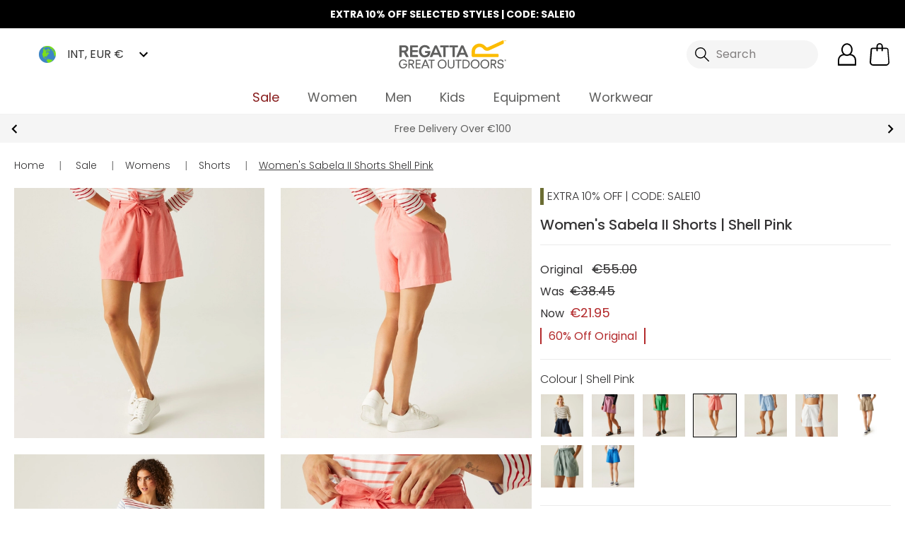

--- FILE ---
content_type: application/javascript; charset=UTF-8
request_url: https://www.regatta.com/row/dist/2.5e1116457f9f1f142cff.js
body_size: 5020
content:
(window.webpackJsonp=window.webpackJsonp||[]).push([[2],{1040:function(e,t,o){"use strict";var a=o(779);o.n(a).a},1041:function(e,t,o){(e.exports=o(297)(!1)).push([e.i,".membership-checkbox .cl-error[data-v-d520697a]{padding-left:34px;padding-top:4px}\n",""])},1135:function(e,t,o){"use strict";var a=o(850);o.n(a).a},1136:function(e,t,o){(e.exports=o(297)(!1)).push([e.i,'.bg-brand-amber[data-v-506f9ea4]{background-color:#fcbd00}.bg-brand-grey[data-v-506f9ea4]{background-color:#5f5f61}.bg-brand-silver[data-v-506f9ea4]{background-color:#a7a9ad}.base-input[data-v-506f9ea4]{min-height:4.5rem}.br0 input[data-v-506f9ea4]{border-radius:0}.br0 input.mt10[data-v-506f9ea4]{margin-top:0}.br0[data-v-506f9ea4] ::-webkit-input-placeholder{font-weight:300}.br0[data-v-506f9ea4] ::-moz-placeholder{font-weight:300}.br0[data-v-506f9ea4] ::-ms-input-placeholder{font-weight:300}.br0[data-v-506f9ea4] ::placeholder{font-weight:300}input[data-v-506f9ea4]{background:inherit;border-radius:5px;min-height:52px;font-size:16px;background-color:#ffffff}input.fw-300[data-v-506f9ea4]{font-weight:300}input.requiredHighlight[data-v-506f9ea4]{border-color:#D32526}input[data-v-506f9ea4]:hover,input[data-v-506f9ea4]:focus{outline:none}input[data-v-506f9ea4]:focus{border-color:#585656}input[data-v-506f9ea4]:disabled,input:disabled+label[data-v-506f9ea4]{opacity:0.5;cursor:not-allowed;pointer-events:none}label[data-v-506f9ea4]{color:#000}label.required[data-v-506f9ea4]:after{content:"*";color:#D32526;display:inline-block;margin-left:5px}label .passwordStrength[data-v-506f9ea4]{display:inline-block;float:right}label .passwordStrength small[data-v-506f9ea4]{font-size:13px}label .passwordStrength #progress[data-v-506f9ea4]{width:100px;background:#e4e4e4;border-radius:80px;height:6px;overflow:hidden;position:relative;display:inline-block}label .passwordStrength #progress[value="25"][data-v-506f9ea4]:after{width:25%;background-color:#da3433}label .passwordStrength #progress[value="50"][data-v-506f9ea4]:after{width:50%;background-color:#ff8f17}label .passwordStrength #progress[value="75"][data-v-506f9ea4]:after{width:75%;background-color:#0479fe}label .passwordStrength #progress[value="100"][data-v-506f9ea4]:after{width:100%;background-color:#00b516}label .passwordStrength #progress[data-v-506f9ea4]:after{content:\'\';display:block;position:absolute;background:red;height:100%;top:0;left:0}.icon[data-v-506f9ea4]{right:12px;top:-8px;bottom:0;-webkit-transition:all ease 0.2s;-o-transition:all ease 0.2s;transition:all ease 0.2s}.icon[data-v-506f9ea4]:hover,.icon[data-v-506f9ea4]:focus{color:#000}.modal-signup .icon[data-v-506f9ea4]{top:-9px}.iconfield>label[data-v-506f9ea4]{position:absolute;bottom:0;left:10px;top:10px;display:-ms-flexbox;display:flex;-ms-flex-align:center;align-items:center;-ms-flex-pack:center;justify-content:center}.iconfield>label+input[data-v-506f9ea4]{padding-left:40px}\n',""])},587:function(e,t,o){"use strict";o.d(t,"a",(function(){return r}));var a=o(845),i=o(0),r={props:{toggleName:{type:String,required:!1}},data:function(){return{toggleSpaces:["experimentalToggles","onToggles","offToggles"],toggles:{},canRender:!1}},created:function(){var e=this;Object(a.a)()&&this.$window&&(this.toggleSpaces.forEach((function(t){e.initWindowWatcher(t)})),this.$window.building=!1,this.$bus.$on("toggle-rebuild",this.rebuild),this.$bus.$on("toggle-redraw",this.redraw),this.rebuild(!0))},mounted:function(){Object(a.a)()&&(this.canRender=!0)},beforeUnmount:function(){this.$bus.$off("toggle-rebuild"),this.$bus.$off("toggle-redraw")},methods:{toggled:function(e){if(void 0===e&&(e=!1),!this.toggleName&&!e)return!1;if(!Object(a.a)()||!this.canRender)return!1;if(this.checkToggle("onToggles","none"))return!1;if(this.checkToggle("offToggles","none"))return!0;if(this.checkToggle("onToggles","all"))return!0;if(this.checkToggle("offToggles","all"))return!1;var t,o=!0;return(t=this.toggleName?this.toggleName:e).startsWith("!")&&(o=!1,t=t.substring(1)),this.checkToggle("onToggles",t)?!!o:this.checkToggle("offToggles",t)?!o:this.checkToggle("experimentalToggles",t)?!!o:!o},checkToggle:function(e,t){var o=this.toggles[e][t];return void 0!==o&&!("function"==typeof o.precondition&&!o.precondition())},checkToggleOn:function(e){return!(!Object(a.a)()||!this.$window)&&(this.checkToggle("onToggles",e)||this.checkToggle("experimentalToggles",e))},rebuild:function(e){var t=this;if(void 0===e&&(e=!1),!this.$window.building){if(this.$window.building=!0,this.toggleSpaces.forEach((function(e){t.toggles[e]={}})),e){var o=this.readTogglesFromCookie();o&&(this.toggles=o)}this.toggleSpaces.forEach((function(e){t.addTogglesToMotherList(t.readTogglesFromUrl(e),e),t.addTogglesToMotherList(t.readTogglesFromConsole(e),e),t.addTogglesToMotherList(t.readTogglesFromConfig(e),e)})),this.saveMotherListToCookie(),this.saveMotherListToConsole(),this.$bus.$emit("toggle-redraw",this.toggles)}},redraw:function(e){this.toggles=e,this.$forceUpdate()},addTogglesToMotherList:function(e,t){var o=this;e&&Object.keys(e).length&&Object.keys(e).forEach((function(a){var i=a,r=e[a];"function"!=typeof r&&(o.toggles[t][i]=r)}))},saveMotherListToCookie:function(){Object(a.a)()&&this.$cookie.set("toggleCookies",JSON.stringify(this.toggles))},saveMotherListToConsole:function(){var e=this;Object(a.a)()&&this.toggleSpaces.forEach((function(t){Object.keys(e.toggles[t]).forEach((function(o){e.$window[t][o]=e.toggles[t][o]}))}))},readTogglesFromCookie:function(){if(!Object(a.a)())return!1;var e=this.$cookie.get("toggleCookies");return!!e&&(!!(e=JSON.parse(e))&&(this.toggleSpaces.forEach((function(t){if(void 0===e[t])return!1})),e))},readTogglesFromUrl:function(e){if(void 0===this.$route.query[e])return{};var t=this.$route.query[e].split(","),o={};return t.forEach((function(e){return o[e]=!0})),o},readTogglesFromConsole:function(e){return this.$window[e]},readTogglesFromConfig:function(e){return void 0===i.storeViews[i.defaultStoreCode].toggleConfig||void 0===i.storeViews[i.defaultStoreCode].toggleConfig[e]?{}:i.storeViews[i.defaultStoreCode].toggleConfig[e]},initWindowWatcher:function(e){if(this.$window&&void 0===this.$window[e]){this.$window[e]={};var t=this;this.$window[e].push=function(e,o){void 0===o&&(o=!0),this[e]=o,t.$window.building=!1,t.$bus.$emit("toggle-rebuild")},this.$window[e].silentPush=function(e,t){void 0===t&&(t=!0),this[e]=t},this.$window[e].pop=function(e){delete this[e],t.$window.building=!1,t.$bus.$emit("toggle-rebuild")},this.$window[e].silentPop=function(e){delete this[e]},this.$window[e].clear=function(){t.$window[e]=void 0,t.initWindowWatcher(e),t.$window.building=!1,t.$bus.$emit("toggle-rebuild")},this.$window[e].silentClear=function(){t.$window[e]=void 0,t.initWindowWatcher(e)},this.$window[e].refresh=function(){t.$window.building=!1,t.$bus.$emit("toggle-rebuild")}}}},render:function(e){return this.canRender?this.$slots.default&&this.$slots.default[0]:e("div",{},this.$slots.placeholder)}}},592:function(e,t,o){"use strict";var a={name:"ButtonFull",directives:{focusClean:o(622).a},props:{type:{type:String,required:!1,default:"button"},link:{type:Object,required:!1,default:null},disabled:{type:Boolean,required:!1,default:!1}}},i=(o(851),o(74)),r=Object(i.a)(a,(function(){var e=this,t=e.$createElement;return(e._self._c||t)(e.link?"router-link":"button",{tag:"component",staticClass:"d-block no-outline button-full brdr-none brdr-soft w-100 px-3 py-2 btn btn-primary cl-white ripple weight-400 h4 sans-serif fs-medium",class:{"no-underline pointer align-center border-box":e.link,disabled:e.disabled,"button-disabled":e.disabled},attrs:{type:!e.link&&e.type,to:e.localizedRoute(e.link),"data-testid":"subscribeSubmit",disabled:e.disabled}},[e._t("default",[e._v("\n    Button\n  ")])],2)}),[],!1,null,"3bbbe3e9",null);t.a=r.exports},614:function(e,t,o){"use strict";var a=o(630),i=o(587),r={name:"BaseInput",components:{ValidationMessages:a.a},mixins:[i.a],data:function(){return{passType:"password",iconActive:!1,icon:"visibility_off",progressLabel:null,progress:null,displayedVals:[],displayedValsOld:[],submitted:!1,formName:""}},props:{type:{type:String,required:!0},value:{type:[String,Number],default:""},name:{type:String,required:!1,default:""},requiredLabelFlag:{type:Boolean,default:!1},passwordStrength:{type:Boolean,default:!1},disabled:{type:Boolean,default:!1},inputIcon:{type:String},label:{type:String,required:!1,default:""},placeholder:{type:String,required:!1,default:""},inputError:{type:Boolean,required:!1,default:!1},autocomplete:{type:String,required:!1,default:""},focus:{type:Boolean,required:!1,default:!1},autofocus:{type:Boolean,required:!1,default:!1},validations:{type:Array,default:function(){return[]}},inputIconAlt:{type:String,required:!1},DLName:{type:String,required:!1,default:""},dataFormType:{type:String,required:!1,default:""},fw300:{type:Boolean,required:!1,default:!1}},methods:{formSubmitted:function(e){this.formName=e,this.pushGaFormError()},password_check:function(){var e=this.value;if(0===e.length)return this.progresslabel=null,void(this.progress=null);var t=[/[\W]/,/[A-Z]/,/[0-9]/,/[a-z]/].reduce((function(t,o){return t+o.test(e)}),0);t>2&&e.length>7&&t++;var o="";switch(t){case 0:case 1:case 2:o="25";break;case 3:o="50";break;case 4:o="75";break;case 5:o="100"}this.progresslabel="",this.progress=o},togglePassType:function(){this.$bus.$emit("toggle-password","toggle password"),"password"===this.passType?(this.passType="text",this.icon="visibility"):(this.passType="password",this.icon="visibility_off")},setFocus:function(e){this.name===e&&this.$refs[this.name].focus()},pushGaFormError:function(){var e=this;this.validations.forEach((function(t){t.condition&&(e.$dataLayer.push({event:"formError",formName:e.formName,formField:e.DLName,error_message:t.text,error_type:"validation error"}),e.$dataLayer.push({event:"error",error_message:t.text,error_type:"validation error",error_trigger:e.formName+" form error"}))}))}},created:function(){"password"===this.type&&(this.iconActive=!0)},beforeMount:function(){this.$bus.$on("validation-dataLayer",this.formSubmitted)},mounted:function(){this.focus&&this.$refs[this.name].focus()},beforeDestroy:function(){this.$bus.$off("validation-dataLayer",this.formSubmitted)}},n=(o(1135),o(74)),s=Object(n.a)(r,(function(){var e=this,t=e.$createElement,o=e._self._c||t;return o("div",{staticClass:"relative base-input"},[e.label?o("label",{staticClass:"d-block",class:{required:e.requiredLabelFlag},attrs:{for:e.name}},[e._v(e._s(e.label)+"\n\n    "),e.passwordStrength?o("div",{staticClass:"passwordStrength"},["25"===e.progress?o("small",{attrs:{id:"progresslabel"}},[e._v(e._s(e.$t("Strength: Weak")))]):e._e(),e._v(" "),"50"===e.progress?o("small",{attrs:{id:"progresslabel"}},[e._v(e._s(e.$t("Strength: Average")))]):e._e(),e._v(" "),"75"===e.progress?o("small",{attrs:{id:"progresslabel"}},[e._v(e._s(e.$t("Strength: Strong")))]):e._e(),e._v(" "),"100"===e.progress?o("small",{attrs:{id:"progresslabel"}},[e._v(e._s(e.$t("Strength: Excellent")))]):e._e(),e._v(" "),o("div",{attrs:{id:"progress",value:e.progress}})]):e._e()]):e._e(),e._v(" "),o("div",{staticClass:"relative",class:{iconfield:e.inputIcon}},[null!=e.inputIcon?o("label",{attrs:{for:e.name},on:{click:function(t){return e.$emit("iconClick",e.name)}}},[o("img",{staticClass:"w-100",attrs:{src:e.inputIcon,alt:e.inputIconAlt}})]):e._e(),e._v(" "),o("input",{ref:e.name,staticClass:"mt10 p10 w-100 border-box brdr-1 brdr-cl-primary rounded-0",class:{pr55:"password"===e.type,empty:""===e.value,requiredHighlight:e.inputError,"h4 serif fffffff":!e.fw300,"fw-300":e.fw300},attrs:{type:"password"===e.type?e.passType:e.type,id:e.name,name:e.name,autocomplete:e.autocomplete,placeholder:e.placeholder,autofocus:e.autofocus,disabled:e.disabled,passwordStrength:e.passwordStrength,"data-form-type":e.dataFormType},domProps:{value:e.value},on:{focus:function(t){return e.$emit("focusDL",e.DLName)},click:function(t){return e.$emit("click")},input:function(t){return e.$emit("input",t.target.value)},blur:function(t){return e.$emit("blur")},keyup:[function(t){return!t.type.indexOf("key")&&e._k(t.keyCode,"enter",13,t.key,"Enter")?null:e.$emit("keyup.enter",t.target.value)},function(t){e.$emit("keyup",t),e.password_check()}]}}),e._v(" "),e.iconActive?o("button",{staticClass:"icon material-icons absolute brdr-none no-outline p0 bg-cl-transparent cl-brdr-secondary pointer",attrs:{type:"button","aria-label":e.$t("Toggle password visibility"),title:e.$t("Toggle password visibility")},on:{click:function(t){return e.togglePassType()}}},[e._v("\n      "+e._s(e.icon)+"\n    ")]):e._e()]),e._v(" "),e.validations?o("ValidationMessages",{attrs:{validations:e.validations}}):e._e()],1)}),[],!1,null,"506f9ea4",null);t.a=s.exports},622:function(e,t,o){"use strict";var a=o(2);t.a=a.a.directive("focus-clean",{inserted:function(e,t){var o=!1,a=!(!t.value||!t.value.class)&&t.value.class,i=t.value&&t.value.delay?t.value.delay:1e3;e.addEventListener("mousedown",(function(){o=!0})),e.addEventListener("mouseup",(function(e){o=!1,a&&setTimeout((function(){e.target.blur(),e.target.classList.remove(a)}),i)})),e.addEventListener("focus",(function(e){o&&(a?e.target.classList.add(a):e.target.blur())}))}})},630:function(e,t,o){"use strict";var a={mixins:[o(587).a],props:{validations:{type:Array,default:function(){return[]}}}},i=(o(1040),o(74)),r=Object(i.a)(a,(function(){var e=this,t=e.$createElement,o=e._self._c||t;return e.validations?o("div",e._l(e.validations,(function(t,a){return t.condition?o("span",{key:a,staticClass:"block cl-error my5",attrs:{"data-testid":"errorMessage"}},[e._v("\n    "+e._s(t.text)+"\n  ")]):e._e()})),0):e._e()}),[],!1,null,"d520697a",null);t.a=r.exports},684:function(e,t,o){var a=o(852);"string"==typeof a&&(a=[[e.i,a,""]]),a.locals&&(e.exports=a.locals);(0,o(298).default)("35a2c409",a,!0,{})},779:function(e,t,o){var a=o(1041);"string"==typeof a&&(a=[[e.i,a,""]]),a.locals&&(e.exports=a.locals);(0,o(298).default)("f624c204",a,!0,{})},845:function(e,t,o){"use strict";(function(e){o.d(t,"a",(function(){return i})),o.d(t,"b",(function(){return r}));o(4),o(22);var a=o(0);function i(){return void 0!==e.browser&&e.browser}function r(){var e=a.defaultStoreCode;return a.storeViews[e]}}).call(this,o(132))},850:function(e,t,o){var a=o(1136);"string"==typeof a&&(a=[[e.i,a,""]]),a.locals&&(e.exports=a.locals);(0,o(298).default)("80086be8",a,!0,{})},851:function(e,t,o){"use strict";var a=o(684);o.n(a).a},852:function(e,t,o){(e.exports=o(297)(!1)).push([e.i,".rounded[data-v-3bbbe3e9]{border-radius:10px}.bg-brand-amber[data-v-3bbbe3e9]{background-color:#fcbd00}.bg-brand-grey[data-v-3bbbe3e9]{background-color:#5f5f61}.bg-brand-silver[data-v-3bbbe3e9]{background-color:#a7a9ad}[defaultState][data-v-3bbbe3e9]{display:block}[closeState][data-v-3bbbe3e9]{display:none}.isOpen [defaultState][data-v-3bbbe3e9]{display:none}.isOpen [closeState][data-v-3bbbe3e9]{display:block}.border-primary[data-v-3bbbe3e9]{border-color:#DEDEDE !important}.button-full[data-v-3bbbe3e9]{min-width:250px;min-height:60px;text-transform:capitalize !important}.disabled[data-v-3bbbe3e9]{background-color:gray}\n",""])}}]);
//# sourceMappingURL=2.5e1116457f9f1f142cff.js.map

--- FILE ---
content_type: image/svg+xml
request_url: https://www.regatta.com/row/assets/logo/Regatta-logo.svg
body_size: 2261
content:
<?xml version="1.0" encoding="utf-8"?>
<!-- Generator: Adobe Illustrator 21.1.0, SVG Export Plug-In . SVG Version: 6.00 Build 0)  -->
<svg version="1.1" id="Layer_1" xmlns="http://www.w3.org/2000/svg" xmlns:xlink="http://www.w3.org/1999/xlink" x="0px" y="0px"
	 viewBox="0 0 193 51" style="enable-background:new 0 0 193 51;" xml:space="preserve">
<style type="text/css">
	.st0{fill:#5F5F5E;}
	.st1{fill:#FCBC00;}
</style>
<g>
	<path class="st0" d="M0.6,10.3c0-1,0.5-1.2,1.2-1.2h8.1c4.5,0,7,2.8,7,6.3c0,2.2-1.2,5.1-3.9,5.9l4.4,7.9c0.1,0.2,0.2,0.3,0.2,0.5
		c0,0.3-0.2,0.6-0.8,0.6h-3c-0.7,0-1.1-0.4-1.4-1.1L8.7,22H4.9v7.2c0,1-0.5,1.2-1.2,1.2H1.8c-0.7,0-1.2-0.2-1.2-1.2L0.6,10.3
		L0.6,10.3z M9.1,18.5c2.9,0,3.7-1.5,3.7-2.9c0-1.5-0.8-2.9-3.8-2.9h-4v5.8H9.1L9.1,18.5z"/>
	<path class="st0" d="M19.9,10.3c0-1,0.5-1.2,1.2-1.2H33c1,0,1.2,0.5,1.2,1.2v1.4c0,0.7-0.2,1.2-1.2,1.2h-8.8v4.8h8.5
		c1,0,1.2,0.5,1.2,1.2v1.4c0,0.7-0.2,1.2-1.2,1.2h-8.5v5.1H33c1,0,1.2,0.5,1.2,1.2v1.4c0,0.7-0.2,1.2-1.2,1.2H21.1
		c-0.7,0-1.2-0.2-1.2-1.2L19.9,10.3L19.9,10.3z"/>
	<path class="st0" d="M46.3,8.7c6,0,8.2,3,9.2,5.3c0.3,0.5,0.2,1.1-0.7,1.2l-2.3,0.3c-0.8,0.1-1-0.3-1.5-1c-0.8-1.3-2.3-2-4.7-2
		c-3.3,0-5.9,2.8-5.9,7.3c0,3.8,2.4,7.3,6.2,7.3c3.6,0,5.2-1.9,5.4-4.3h-3.9c-1,0-1.2-0.5-1.2-1.2v-1.1c0-0.7,0.2-1.2,1.2-1.2h7.5
		c0.6,0,1.2,0.6,1.1,1.2c-0.4,6.9-4.1,10.4-10.4,10.4c-6.3,0-10.4-5.3-10.4-11C36,14,40,8.7,46.3,8.7"/>
	<path class="st0" d="M63.1,22.5l3.4-8.6l3.4,8.6H63.1L63.1,22.5z M77.2,29.5l-8.5-19.4c-0.2-0.4-0.6-0.8-1.1-0.9
		c-0.1,0-0.2,0-0.3,0h0h-1.7h0c-0.1,0-0.2,0-0.3,0c-0.5,0.1-0.9,0.5-1.1,0.9l-8.5,19.4c-0.2,0.5,0.1,0.9,0.6,0.9H59
		c0.6,0,1.2-0.4,1.4-0.9l1.4-3.5h9.5l1.4,3.5c0.2,0.5,0.8,0.9,1.4,0.9h2.6C77.2,30.4,77.5,30,77.2,29.5"/>
	<path class="st0" d="M110.8,22.5l3.4-8.6l3.4,8.6H110.8L110.8,22.5z M124.9,29.5l-8.5-19.4c-0.2-0.4-0.6-0.8-1.1-0.9
		c-0.1,0-0.2,0-0.3,0h0h-1.7h0c-0.1,0-0.2,0-0.3,0c-0.5,0.1-0.9,0.5-1.1,0.9l-8.5,19.4c-0.2,0.5,0.1,0.9,0.6,0.9h2.6
		c0.6,0,1.2-0.4,1.4-0.9l1.4-3.5h9.5l1.4,3.5c0.2,0.5,0.8,0.9,1.4,0.9h2.6C124.8,30.4,125.1,30,124.9,29.5"/>
	<path class="st0" d="M79.9,12.9h-4.4c-1,0-1.2-0.5-1.2-1.2v-1.4c0-0.7,0.2-1.2,1.2-1.2h13.1c1,0,1.2,0.5,1.2,1.2v1.4
		c0,0.7-0.2,1.2-1.2,1.2h-4.4v16.3c0,1-0.5,1.2-1.2,1.2h-1.9c-0.7,0-1.2-0.2-1.2-1.2V12.9L79.9,12.9z"/>
	<path class="st0" d="M96.5,12.9h-4.4c-1,0-1.2-0.5-1.2-1.2v-1.4c0-0.7,0.2-1.2,1.2-1.2h13.1c1,0,1.2,0.5,1.2,1.2v1.4
		c0,0.7-0.2,1.2-1.2,1.2h-4.4v16.3c0,1-0.5,1.2-1.2,1.2h-1.9c-0.7,0-1.2-0.2-1.2-1.2L96.5,12.9L96.5,12.9z"/>
	<path class="st1" d="M188.8,1.1c0-0.2,0-0.3-0.1-0.4c-0.2-0.4-0.6-0.6-1-0.6c-0.2,0-0.3,0-0.5,0.1l-27.1,12.5
		c-0.3,0.2-0.7,0.2-1.1,0.2c-0.7,0-1.3-0.3-1.8-0.7l-2.1-2.1c-2.7-2.7-6.2-4.1-10-4.1c-3.8,0-7.3,1.5-10,4.1
		c-2.7,2.7-4.1,6.2-4.1,10l0,0.3l0,7.2c0,1.5,1.2,2.8,2.8,2.8h44.3c0.8,0,1.5-0.7,1.5-1.5v-2.8c0-0.8-0.7-1.5-1.5-1.5h-41v-4.4
		c0-2.2,0.8-4.2,2.4-5.7c1.5-1.5,3.5-2.4,5.7-2.4c2.1,0,4.1,0.8,5.7,2.3l2.1,2.1l0,0c1.6,1.6,3.8,2.5,6.1,2.5c1.3,0,2.6-0.3,3.8-0.9
		l25.1-11.6c0.5-0.3,0.9-0.8,0.9-1.4L188.8,1.1L188.8,1.1z"/>
	<path class="st1" d="M190.1,0.3h-0.4c-0.1,0-0.1,0-0.1-0.1V0.1c0-0.1,0-0.1,0.1-0.1h1.1c0.1,0,0.1,0,0.1,0.1v0.1
		c0,0.1,0,0.1-0.1,0.1h-0.4v1.3c0,0.1,0,0.1-0.1,0.1h-0.2c-0.1,0-0.1,0-0.1-0.1L190.1,0.3L190.1,0.3z"/>
	<path class="st1" d="M191.1,0.1C191.1,0,191.1,0,191.1,0.1l0.4-0.1c0.1,0,0.1,0,0.1,0.1l0.5,1.2l0.5-1.2c0-0.1,0.1-0.1,0.1-0.1h0.3
		c0.1,0,0.1,0,0.1,0.1v1.5c0,0.1,0,0.1-0.1,0.1h-0.1c-0.1,0-0.1,0-0.1-0.1V0.5h0l-0.5,1.1c0,0.1,0,0.1-0.1,0.1H192
		c-0.1,0-0.1,0-0.1-0.1l-0.5-1.1h0v1.1c0,0.1,0,0.1-0.1,0.1h-0.1c-0.1,0-0.1,0-0.1-0.1V0.1L191.1,0.1z"/>
	<path class="st0" d="M189.8,36.2c0-0.9,0.7-1.6,1.6-1.6c0.9,0,1.6,0.7,1.6,1.6c0,0.9-0.7,1.6-1.6,1.6
		C190.5,37.8,189.8,37.1,189.8,36.2 M192.6,36.2c0-0.7-0.5-1.3-1.3-1.3c-0.7,0-1.3,0.5-1.3,1.3c0,0.7,0.5,1.3,1.3,1.3
		C192.1,37.5,192.6,37,192.6,36.2 M190.8,37.1C190.7,37.1,190.7,37.1,190.8,37.1l-0.1-1.7c0,0,0-0.1,0.1-0.1h0.7
		c0.4,0,0.7,0.2,0.7,0.5c0,0.3-0.1,0.4-0.3,0.5l0.4,0.7c0,0,0,0.1,0,0.1h-0.3c0,0-0.1,0-0.1-0.1l-0.3-0.6h-0.2c0,0,0,0,0,0v0.6
		c0,0,0,0.1-0.1,0.1H190.8L190.8,37.1z M191.7,35.9c0-0.1-0.1-0.2-0.3-0.2h-0.3c0,0,0,0,0,0v0.3c0,0,0,0,0,0h0.3
		C191.6,36.1,191.7,36,191.7,35.9"/>
	<path class="st0" d="M25.3,39.6c0,2.3-2,2.6-3.2,2.6h-2.9v-5.3h2.8C24.1,36.9,25.3,37.8,25.3,39.6 M24,43.9
		c1.4-0.4,3.4-1.5,3.4-4.6c0-1.3-0.5-4.4-5.4-4.4h-4.2c-0.4,0-0.7,0.3-0.7,0.7V50c0,0.4,0.3,0.7,0.7,0.7h0.6c0.4,0,0.7-0.3,0.7-0.7
		v-5.8h2.7l3.4,6c0.2,0.3,0.4,0.6,0.8,0.6h1c0.2,0,0.4-0.1,0.5-0.3c0.1-0.2,0.1-0.4,0-0.6L24,43.9L24,43.9z"/>
	<path class="st0" d="M14.1,42.5H8.2c-0.4,0-0.7,0.3-0.7,0.7v0.4c0,0.4,0.3,0.7,0.7,0.7h4.4c-0.2,1.3-1,4.6-5,4.6
		c-3.3,0-5.4-2.4-5.4-6.2c0-3.9,2.1-6.4,5.4-6.4c2.1,0,3.6,0.8,4.4,2.3c0.1,0.3,0.5,0.5,0.8,0.5c0.1,0,0.1,0,0.2,0l0.5-0.1
		c0.2,0,0.3-0.2,0.4-0.3c0.1-0.2,0.1-0.4,0-0.6c-0.9-2.2-3.3-3.6-6.1-3.6c-5.2,0-7.9,4.1-7.9,8.2c0,5,2.9,8.2,7.6,8.2
		c5.1,0,7.1-4,7.2-7.7C14.8,42.9,14.5,42.5,14.1,42.5"/>
	<path class="st0" d="M38.3,35h-7.5c-0.4,0-0.7,0.3-0.7,0.7V50c0,0.4,0.3,0.7,0.7,0.7h7.5c0.4,0,0.7-0.3,0.7-0.7v-0.4
		c0-0.4-0.3-0.8-0.7-0.8h-6.2v-5.2h6c0.4,0,0.7-0.3,0.7-0.7v-0.4c0-0.4-0.3-0.7-0.7-0.7h-6v-4.8h6.2c0.4,0,0.7-0.3,0.7-0.7v-0.4
		C39,35.3,38.7,35,38.3,35"/>
	<path class="st0" d="M63.7,35h-9.9c-0.4,0-0.7,0.3-0.7,0.7v0.4c0,0.4,0.3,0.7,0.7,0.7h3.9V50c0,0.4,0.3,0.7,0.7,0.7h0.6
		c0.4,0,0.7-0.3,0.7-0.7V36.9h3.9c0.4,0,0.7-0.3,0.7-0.7v-0.4C64.5,35.3,64.2,35,63.7,35"/>
	<path class="st0" d="M50.3,44.5h-5.4l2.7-6.7L50.3,44.5L50.3,44.5z M49,35.6c-0.1-0.4-0.5-0.7-0.9-0.7h-1c-0.4,0-0.8,0.3-0.9,0.7
		L40.3,50c-0.1,0.2,0,0.4,0.1,0.5c0.1,0.1,0.3,0.2,0.5,0.2h0.8c0.6,0,0.8-0.3,0.9-0.7l1.5-3.7h7l1.5,3.7c0.1,0.3,0.3,0.7,0.9,0.7
		h0.8c0.2,0,0.4-0.1,0.5-0.2c0.1-0.2,0.1-0.3,0.1-0.5L49,35.6L49,35.6z"/>
	<path class="st0" d="M77.8,49.1c-4.3,0-5.8-3.2-5.8-6.2c0-2.9,1.5-6.3,5.8-6.3c4.3,0,5.8,3.4,5.8,6.3
		C83.6,45.8,82.1,49.1,77.8,49.1 M77.8,34.7c-4.6,0-8,3.5-8,8.2c0,4.9,3.2,8.2,8,8.2c4.6,0,8-3.5,8-8.2
		C85.8,37.9,82.6,34.7,77.8,34.7"/>
	<path class="st0" d="M99.2,35h-0.6c-0.4,0-0.7,0.3-0.7,0.7v9.1c0,2.7-1.4,4.3-3.9,4.3c-2.5,0-3.9-1.4-3.9-3.9v-9.5
		c0-0.4-0.3-0.7-0.7-0.7h-0.6c-0.4,0-0.7,0.3-0.7,0.7v9.7c0,3.4,2.3,5.6,6,5.6c3.6,0,5.9-2.4,5.9-6.2v-9.2C100,35.3,99.6,35,99.2,35
		"/>
	<path class="st0" d="M112.2,35h-9.9c-0.4,0-0.7,0.3-0.7,0.7v0.4c0,0.4,0.3,0.7,0.7,0.7h3.9V50c0,0.4,0.3,0.7,0.7,0.7h0.6
		c0.4,0,0.7-0.3,0.7-0.7V36.9h3.9c0.4,0,0.7-0.3,0.7-0.7v-0.4C112.9,35.3,112.6,35,112.2,35"/>
	<path class="st0" d="M125.5,42.7c0,2.8-1.5,6.1-5.8,6.1h-3V36.9h2.8C124.9,36.9,125.5,41,125.5,42.7 M119.5,35h-4.2
		c-0.4,0-0.7,0.3-0.7,0.7V50c0,0.4,0.3,0.7,0.7,0.7h4.3c5.3,0,8-4,8-8C127.7,40.9,127.1,35,119.5,35"/>
	<path class="st0" d="M137.3,49.1c-4.3,0-5.8-3.2-5.8-6.2c0-2.9,1.5-6.3,5.8-6.3c4.3,0,5.8,3.4,5.8,6.3
		C143.1,45.8,141.6,49.1,137.3,49.1 M137.3,34.6c-4.6,0-8,3.5-8,8.2c0,4.9,3.2,8.2,8,8.2c4.6,0,8-3.5,8-8.2
		C145.3,37.9,142.1,34.6,137.3,34.6"/>
	<path class="st0" d="M154.9,49.1c-4.3,0-5.8-3.2-5.8-6.2c0-2.9,1.5-6.3,5.8-6.3c4.3,0,5.8,3.4,5.8,6.3
		C160.7,45.8,159.2,49.1,154.9,49.1 M154.9,34.7c-4.6,0-8,3.5-8,8.2c0,4.9,3.2,8.2,8,8.2c4.6,0,8-3.5,8-8.2
		C162.9,37.9,159.7,34.7,154.9,34.7"/>
	<path class="st0" d="M173.4,39.6c0,2.3-2,2.6-3.2,2.6h-2.9v-5.3h2.8C172.2,36.9,173.4,37.8,173.4,39.6 M172.1,43.9
		c1.4-0.4,3.4-1.5,3.4-4.6c0-1.3-0.5-4.4-5.4-4.4h-4.2c-0.4,0-0.7,0.3-0.7,0.7V50c0,0.4,0.3,0.7,0.7,0.7h0.6c0.4,0,0.7-0.3,0.7-0.7
		v-5.8h2.7l3.4,6c0.2,0.3,0.4,0.6,0.8,0.6h1c0.2,0,0.4-0.1,0.5-0.3c0.1-0.2,0.1-0.4,0-0.6L172.1,43.9L172.1,43.9z"/>
	<path class="st0" d="M183.2,41.7c-2.8-0.5-3.4-1.3-3.4-2.6c0-1.5,1.3-2.5,3.3-2.5c2.2,0,3,1.1,3.2,2c0.1,0.4,0.5,0.7,0.9,0.7h0.6
		c0.2,0,0.4-0.1,0.5-0.2c0.1-0.2,0.2-0.3,0.2-0.5c-0.4-2.6-2.2-3.9-5.4-3.9c-3.1,0-5.4,1.9-5.4,4.4c0,3,1.7,3.9,5.4,4.7
		c2.8,0.6,3.5,1.1,3.5,2.6c0,1.4-1.1,2.7-3.5,2.7c-2.1,0-3.3-0.7-3.7-2.3c-0.1-0.4-0.4-0.7-0.9-0.7H178c-0.2,0-0.4,0.1-0.5,0.2
		c-0.1,0.1-0.2,0.3-0.2,0.5c0.4,2.7,2.4,4.1,5.7,4.1c4.3,0,5.8-2.6,5.8-4.8C188.9,43.3,187,42.4,183.2,41.7"/>
</g>
</svg>


--- FILE ---
content_type: application/javascript; charset=UTF-8
request_url: https://www.regatta.com/row/dist/vsf-search-adapter-0.5e1116457f9f1f142cff.js
body_size: 3762
content:
(window.webpackJsonp=window.webpackJsonp||[]).push([[42],{569:function(e,r,t){"use strict";t.r(r);var o=t(1),s=t(770),n=t(0);function i(){if(!n.storeViews[n.defaultStoreCode].elasticsearch.hasOwnProperty("searchScoring"))return!1;var e,r,t,o=[],s=n.storeViews[n.defaultStoreCode].elasticsearch.searchScoring.attributes;if(!Object.keys(s).length)return!1;for(var i=0,u=Object.keys(s);i<u.length;i++)for(var a=u[i],c=0,l=Object.keys(s[a].scoreValues);c<l.length;c++){var h=l[c],f={filter:{match:(e={},r=a,t=h,r in e?Object.defineProperty(e,r,{value:t,enumerable:!0,configurable:!0,writable:!0}):e[r]=t,e)},weight:s[a].scoreValues[h].weight};o.push(f)}return!!o.length&&{functions:o,score_mode:n.score_mode?n.score_mode:"multiply",boost_mode:n.boost_mode?n.boost_mode:"multiply",max_boost:n.max_boost?n.max_boost:100,min_score:n.function_min_score?n.function_min_score:1}}function u(e){return function(e){var r=n.storeViews[n.defaultStoreCode].elasticsearch.hasOwnProperty("searchScoring")?n.storeViews[n.defaultStoreCode].elasticsearch.searchScoring:{},t="";t="GET"===n.storeViews[n.defaultStoreCode].elasticsearch.queryMethod?r.hasOwnProperty("minimum_should_match")?r.minimum_should_match+"25":"75%25":r.hasOwnProperty("minimum_should_match")?r.minimum_should_match:"75%";var o={query:e,operator:r.operator?r.operator:"or",fuzziness:r.fuzziness?r.fuzziness:"2",cutoff_frequency:r.cutoff_frequency?r.cutoff_frequency:"0.01",max_expansions:r.max_expansions?r.max_expansions:"3",prefix_length:r.prefix_length?r.prefix_length:"1",minimum_should_match:t,tie_breaker:r.tie_breaker?r.tie_breaker:"1"};return r.hasOwnProperty("analyzer")&&(o.analyzer=r.analyzer),o}(e)}function a(){var e=arguments.length>0&&void 0!==arguments[0]?arguments[0]:"",r=[];return n.storeViews[n.defaultStoreCode].elasticsearch.hasOwnProperty("searchableAttributes")&&n.storeViews[n.defaultStoreCode].elasticsearch.searchableAttributes[e]&&(r=n.storeViews[n.defaultStoreCode].elasticsearch.searchableAttributes[e]),r.hasOwnProperty("boost")?r.boost:1}function c(e){var r=arguments.length>1&&void 0!==arguments[1]?arguments[1]:"products",t=[];return n.hasOwnProperty(r)&&n[r].hasOwnProperty("filterFieldMapping")&&(t=n[r].filterFieldMapping),t.hasOwnProperty(e)?t[e]:e}var l=t(277),h=1,f=4;var d=function(e){return Object(l.a)(e,h|f)};function p(e,r,t,o,s,n,i){try{var u=e[n](i),a=u.value}catch(e){return void t(e)}u.done?r(a):Promise.resolve(a).then(o,s)}function y(e){return g.apply(this,arguments)}function g(){var e;return e=regeneratorRuntime.mark((function e(r){var o,s,l,h,f,p,y,g,b,m,_,v,w,O,P,S,x,j,k,q;return regeneratorRuntime.wrap((function(e){for(;;)switch(e.prev=e.next){case 0:return e.next=2,t.e(28).then(t.t.bind(null,1977,7));case 2:if(o=e.sent,s=r.getSearchText(),l=["gt","lt","gte","lte","moreq","from","to"],h=o.default(),f=n.storeViews[n.defaultStoreCode].bloomreach.plpEnabled,(p=d(r.getAppliedFilters())).length>0&&(y=!1,p.forEach((function(e){"default"===e.scope?Object.keys(e.value).every((function(e){return l.includes(e)}))?h=h.filter("range",e.attribute,e.value):(e.value=e.value[Object.keys(e.value)[0]],Array.isArray(e.value)||(e.value=[e.value]),h=h.filter("terms",c(e.attribute),e.value)):"catalog"===e.scope&&(y=!0)})),g=function(e){var r=arguments.length>1&&void 0!==arguments[1]?arguments[1]:"";return p.forEach((function(t){var o=Object.keys(t.value);if("catalog"===t.scope&&o.length)if(o.filter((function(e){return-1!==l.indexOf(e)})).length){var s=c(t.attribute);"price"===s&&(s="final_price"),f&&(s=t.attribute),e=e.andFilter("range",s,t.value)}else{var n=t.value[Object.keys(t.value)[0]];Array.isArray(n)||(n=[n]),e=""===r?e.andFilter("terms",c(t.attribute),n):e.andFilter("terms",t.attribute+r,n)}})),e},y&&(h=h.orFilter("bool",(function(e){return g(e)})).orFilter("bool",(function(e){return g(e,"_options").filter("match","type_id","configurable")})))),!((b=r.getAvailableFilters()).length>0)){e.next=32;break}for(m=n.storeViews[n.defaultStoreCode].bloomreach.plpEnabled,_=!0,v=!1,w=void 0,e.prev=16,O=b[Symbol.iterator]();!(_=(P=O.next()).done);_=!0)"catalog"===(S=P.value).scope&&("price"!==S.field||m?(x={size:n.products.filterAggregationSize[S.field]||n.products.filterAggregationSize.default},h=(h=h.aggregation("terms",c(S.field),x)).aggregation("terms",S.field+"_options",x)):(h=h.aggregation("terms",S.field)).aggregation("range","price",n.products.priceFilters));e.next=24;break;case 20:e.prev=20,e.t0=e.catch(16),v=!0,w=e.t0;case 24:e.prev=24,e.prev=25,_||null==O.return||O.return();case 27:if(e.prev=27,!v){e.next=30;break}throw w;case 30:return e.finish(27);case 31:return e.finish(24);case 32:return j=function(e){for(var r=n.storeViews[n.defaultStoreCode].elasticsearch.hasOwnProperty("searchableAttributes")?n.storeViews[n.defaultStoreCode].elasticsearch.searchableAttributes:{name:{boost:1}},t=[],o=0,i=Object.keys(r);o<i.length;o++){var c=i[o];t.push(c+"^"+a(c))}return e.orQuery("multi_match","fields",t,u(s)).orQuery("bool",(function(e){return e.orQuery("terms","configurable_children.sku",s.split("-")).orQuery("match_phrase","sku",{query:s,boost:1}).orQuery("match_phrase","configurable_children.sku",{query:s,boost:1})}))},""!==s&&(k=i(),h=k?h.query("function_score",k,j):h.query("bool",j)),q=h.build(),r.suggest&&(q.suggest=r.suggest),e.abrupt("return",q);case 37:case"end":return e.stop()}}),e,null,[[16,20,24,32],[25,,27,31]])})),(g=function(){var r=this,t=arguments;return new Promise((function(o,s){var n=e.apply(r,t);function i(e){p(n,o,s,i,u,"next",e)}function u(e){p(n,o,s,i,u,"throw",e)}i(void 0)}))}).apply(this,arguments)}var b=t(75),m=t.n(b),_=t(5),v=t(140),w=t.n(v),O=t(8),P=t(13),S=t(32),x=t(4);t.d(r,"SearchAdapter",(function(){return j}));var j=function(){function e(){this.entities=[],this.initBaseTypes()}return e.prototype.search=function(e){return Object(o.b)(this,void 0,void 0,(function(){var r,t,s,i,u;return Object(o.d)(this,(function(o){switch(o.label){case 0:if(e.searchQuery._availableFilters={},!this.entities[e.type])throw new Error("No entity type registered for "+e.type);return r={},e.searchQuery instanceof P.a?[4,y(e.searchQuery)]:[3,2];case 1:return r=o.sent(),""!==e.searchQuery.getSearchText()&&(r.min_score=n.storeViews[n.defaultStoreCode].elasticsearch.min_score),[3,3];case 2:r=e.searchQuery,o.label=3;case 3:if(e.hasOwnProperty("groupId")&&null!==e.groupId&&(r.groupId=e.groupId),e.hasOwnProperty("groupToken")&&null!==e.groupToken&&(r.groupToken=e.groupToken),t=null===e.store?Object(O.b)():Object(O.e)(e.store),e.index=t.elasticsearch.index,s=Object(_.j)(t.elasticsearch.host),this.entities[e.type].url&&(s=this.entities[e.type].url),i={size:e.size,from:e.from,sort:e.sort},e._sourceExclude&&(i._source_exclude=e._sourceExclude.join(",")),e._sourceInclude&&(i._source_include=e._sourceInclude.join(",")),e.q&&(i.q=e.q),!e.index||!e.type)throw new Error("Query.index and Query.type are required arguments for executing ElasticSearch query");return"GET"===n.storeViews[n.defaultStoreCode].elasticsearch.queryMethod&&(i.request=JSON.stringify(r)),s+="/"+encodeURIComponent(e.index)+"/"+encodeURIComponent(e.type)+"/_search",s+="?"+w.a.stringify(i),n.storeViews[n.defaultStoreCode].bloomreach.plpEnabled&&(u=""===String(x.a.state.user.bru_id)?"ssr_or_blocked":x.a.state.user.bru_id,s+="&bruid="+encodeURIComponent(u),s+="&pageUrl="+encodeURIComponent(x.a.state.user.page_url),s+="&referrer="+encodeURIComponent(x.a.state.user.referrer_url)),[2,m()(s,{method:n.storeViews[n.defaultStoreCode].elasticsearch.queryMethod,mode:"cors",headers:{Accept:"application/json","Content-Type":"application/json"},body:"POST"===n.storeViews[n.defaultStoreCode].elasticsearch.queryMethod?JSON.stringify(r):null}).then((function(e){return e.json()}))]}}))}))},e.prototype.searchFred=function(e){return Object(o.b)(this,void 0,void 0,(function(){return Object(o.d)(this,(function(r){return[2,e.store.dispatch("fredhopper/searchpage",{search:e.searchQuery}).then((function(e){return Object(S.i)(e.data.result.universes.universe)}))]}))}))},e.prototype.handleResult=function(e,r,t,o){if(void 0===t&&(t=0),void 0===o&&(o=50),null===e)throw new Error("Invalid ES result - null not exepcted");if(e.hasOwnProperty("hits"))return{items:Object(s.a)(e.hits.hits,(function(e){return Object.assign(e._source,{_score:e._score,slug:e._source.slug?e._source.slug:e._source.hasOwnProperty("url_key")&&n.products.useMagentoUrlKeys?e._source.url_key:e._source.hasOwnProperty("name")?Object(_.m)(e._source.name)+"-"+e._source.id:""})})),total:e.hits.total,start:t,perPage:o,aggregations:e.aggregations,suggestions:e.suggest};throw e.error?new Error(JSON.stringify(e.error)):new Error("Unknown error with elasticsearch result in resultProcessor for entity type '"+r+"'. Response: "+JSON.stringify(e))},e.prototype.registerEntityType=function(e,r){var t=r.url,o=void 0===t?"":t,s=r.queryProcessor,n=r.resultPorcessor;return this.entities[e]={queryProcessor:s,resultPorcessor:n},""!==o&&(this.entities[e].url=o),this},e.prototype.initBaseTypes=function(){var e=this;this.registerEntityType("product",{queryProcessor:function(e){return e},resultPorcessor:function(r,t,o){return e.handleResult(r,"product",t,o)}}),this.registerEntityType("attribute",{queryProcessor:function(e){return e},resultPorcessor:function(r,t,o){return e.handleResult(r,"attribute",t,o)}}),this.registerEntityType("category",{queryProcessor:function(e){return e},resultPorcessor:function(r,t,o){return e.handleResult(r,"category",t,o)}}),this.registerEntityType("taxrule",{queryProcessor:function(e){return e},resultPorcessor:function(r,t,o){return e.handleResult(r,"taxrule",t,o)}}),this.registerEntityType("review",{queryProcessor:function(e){return e},resultPorcessor:function(r,t,o){return e.handleResult(r,"review",t,o)}}),this.registerEntityType("cms_page",{queryProcessor:function(e){return e},resultPorcessor:function(r,t,o){return e.handleResult(r,"cms_page",t,o)}}),this.registerEntityType("cms_block",{queryProcessor:function(e){return e},resultPorcessor:function(r,t,o){return e.handleResult(r,"cms_block",t,o)}}),this.registerEntityType("cms_hierarchy",{queryProcessor:function(e){return e},resultPorcessor:function(r,t,o){return e.handleResult(r,"cms_hierarchy",t,o)}})},e}()},770:function(e,r,t){"use strict";var o=t(142),s=t(44),n=t(141),i=t(45);var u=function(e,r){var t=-1,o=Object(i.a)(e)?Array(e.length):[];return Object(n.a)(e,(function(e,s,n){o[++t]=r(e,s,n)})),o},a=t(18);r.a=function(e,r){return(Object(a.a)(e)?o.a:u)(e,Object(s.a)(r,3))}}}]);
//# sourceMappingURL=vsf-search-adapter-0.5e1116457f9f1f142cff.js.map

--- FILE ---
content_type: application/javascript
request_url: https://api.uk.exponea.com/webxp/script/c5b1f71a-8f2b-11ec-8a62-2a4d6392ec09/new/modifications.min.js?http-referer=https%3A%2F%2Fwww.regatta.com%2Frow%2Fwomens-sabela-ii-shorts-shell-pink%2F&timeout=4000ms
body_size: 40509
content:
(function(){const configurationData={"version":"v2.97.0","featureFlags":["ewx_498_observer_refactor"],"status":200,"errorDetail":"","instanceId":"eng","makeAsyncCall":false,"cookie":"9d01e96e-fe76-49c2-ab6b-029aae325576","cookieOptions":{"domain":"","path":""},"data":[{"modifications":[{"type":"remove","element":".tfc-fitrec-product>iframe","method":"display"},{"type":"run","element":"body","execute":"document_ready","script":"function abExpEvent() {\n\t\n    var eventObj = {\n        value: 1,\n        AB_Testing: '045-RGROW-Truefit: Variant'\n        //add extra event parameters here\n    };\n    gtag('event', 'A/B Testing', eventObj);\n};\n\nfunction validateGtag() {\n    if (typeof gtag !== 'undefined' && typeof google_tag_data !== 'undefined' && google_tag_data?.ics?.usedDefault) {\n        abExpEvent();\n    } else {\n        setTimeout(validateGtag, 500);\n    }\n}\n\nvalidateGtag();\n\nfunction waitForClarity(callback, timeout, startTime) {\n    if (typeof clarity === 'function') {\n      callback();\n    } else if (Date.now() - startTime < timeout) {\n      setTimeout(function() {\n        waitForClarity(callback, timeout, startTime);\n      }, 50);\n    }\n    // Stops retrying after timeout\n  }\n\n  // Start waiting for clarity, stop after 10 seconds (10000 ms)\n  waitForClarity(function() {\n    clarity(\"set\", \"045-RGROW-Truefit\", \"Variant\");\n  }, 10000, Date.now());"}],"params":{"experiment_id":"690df46643605ca6d09dc22a","experiment_name":"045-RGROW - Truefit","variant_id":0,"variant_name":"Variant A - Hiding Truefit"},"frequency":"always","variables_target":null,"trigger_type":"page_load"},{"modifications":[{"type":"run","element":"head","execute":"document_ready","script":"async function LABEL2insertPdpCode() {\n\tlet selector = await document.getElementById(\"addCart-container\");\n\tif (selector && !document.querySelector(\".LABEL2specificPdpCode\")) {\n\t\tlet elm = document.createElement(\"div\");\n\t\telm.classList.add(\"LABEL2specificPdpCode\");\n\t\telm.innerHTML = '<p class=\"mb-0\"> EXTRA 10% OFF | CODE: <b>SALE10</b> </p>  <style> .LABEL2specificPdpCode { border: solid 1px #eae7e4; border-radius: 5px; cursor: pointer; display: block; font-size: 18px; margin: 0; margin-bottom: 15px; padding: 15px 10px; text-align: center;}</style>'; // add your promo code text here and any styling\n\t\tselector.after(elm);\n\t}\n}\n\n// insertPdpCode(); // fire the script on page load\n\nlet skuList = ['DKA357_06Q','DKA357_0GH','DKA357_5C2','DKA357_800','DKA357_900','DKA357_909','DKA357_ZV7','DKC006_800','DKC307_06Q','DKC307_800','DKC307_909','DKC307_ZV7','DKG333_0GH','DKG333_800','DKG333_909','DKG334_800','DKH336_0FF','DKH336_0FY','DKH337_0GP','DKH337_0W1','DKJ404_800','DKJ404_ZV7','DKL369_0GH','DKL369_32M','DKL369_5C2','DKL369_800','DKL369_909','DKL369_ZSW','DKL369_ZV7','DKP562_0FF','DKP562_0FY','DKP562_0I8','DKP562_0YA','DKP564_08D','DKP564_0FC','DKP564_0FY','DKP564_0GI','DKP564_0IB','DKP568_0EI','DKP568_0F3','DKP568_0GH','DKP568_0I5','DKP568_GHG','DKP568_HC7','DKP569_0GP','DKP569_ZIF','DKU327_800','DKU327_909','DKU327_ZV7','DKU328_176','DKU328_800','DKU328_ZV7','DKU329_800','DKW406_800','DKW406_ZV7','DKW419_0GH','DKW419_1JE','DKW419_32M','DKW419_5C2','DKW419_800','DKW419_909','DKW419_ZSW','DKW419_ZV7','DKW561_14T','DKW561_N10','DMA473_06Q','DMA473_0FJ','DMA473_0GH','DMA473_685','DMA473_800','DMA473_ZMY','DMA473_ZSW','DMA473_ZV7','DMA715_06Q','DMA715_800','DMA715_ZM2','DMA715_ZSW','DMA720_0TW','DMA720_9BM','DMA720_D6M','DMA720_Q3Z','DMA720_V7C','DMG326_800','DMG365_800','DMH332_06N','DMH333_F2M','DMH333_T6N','DMJ409_800','DMJ409_ZV7','DMJ423_800','DMJ603_17W','DMJ603_800','DMJ603_S7G','DML452_0FJ','DML452_0GH','DML452_0GU','DML452_32M','DML452_685','DML452_800','DML452_909','DML452_GHG','DML452_ZM2','DML452_ZSW','DML452_ZV7','DMN458_0FJ','DMN458_800','DMN458_909','DMN458_ZM2','DMN470_17W','DMN470_800','DMN565_0TW','DMN565_533','DMN565_800','DMP611_0FC','DMP611_0FF','DMP611_0GM','DMP612_0FC','DMP612_0FL','DMP612_0GH','DMP612_800','DMP612_909','DMP612_GHG','DMP612_ZV7','DMP616_0EW','DMP616_0G8','DMP616_0GH','DMP621_0FJ','DMP621_800','DMT722_0GU','DMT722_17W','DMT722_249','DMT722_301','DMT722_32M','DMT722_7MZ','DMT722_800','DMT722_900','DMT722_909','DMT722_U54','DMT722_ZSW','DMT722_ZV7','DMU415_800','DMU416_800','DMU417_800','DMU419_06N','DMW468_800','DMW486_0GH','DMW486_32M','DMW486_800','DMW486_909','DMW486_GHG','DMW486_ZSW','DMW486_ZV7','DMW569_800','DMW569_ZV7','DMW583_800','DMW587_0FL','DMW587_0GM','DMW587_0GN','DMW587_9BM','DMW587_C5B','DMW587_V7C','DMW588_17W','DMW588_800','DMW588_9BM','DMW588_N10','DUC320_0FS','DUC320_0GH','DUC320_800','DUC320_909','DUC320_9IU','DUC320_ZV7','DWA538_0FS','DWA538_540','DWA538_800','DWA538_909','DWA538_9IU','DWA539_0FJ','DWA539_0FY','DWA539_0FZ','DWA539_540','DWA539_821','DWA539_909','DWA539_J95','DWA539_ZV7','DWA720_409','DWA720_7H1','DWA733_0FS','DWA733_0GX','DWA733_800','DWA733_909','DWA752_0GX','DWA752_540','DWA752_800','DWA752_909','DWA753_0FS','DWA753_1JE','DWG326_800','DWG365_800','DWH332_06N','DWH333_F2M','DWJ409_800','DWJ590_800','DWJ591_800','DWJ591_9IU','DWJ591_ZV7','DWJ609_800','DWJ609_ZV7','DWJ610_800','DWJ610_ZV7','DWJ612_078','DWJ612_0EM','DWJ612_66L','DWJ612_800','DWJ612_909','DWJ612_ZV7','DWJ614_078','DWJ614_0EM','DWJ614_66L','DWJ614_800','DWJ624_800','DWJ624_9IU','DWL452_0FS','DWL452_0GX','DWL452_2EY','DWL452_540','DWL452_5C2','DWL452_800','DWL452_909','DWL452_9IU','DWL595_0FS','DWL595_800','DWL595_YZA','DWL604_5C2','DWL604_H7A','DWL618_258','DWL618_800','DWL619_1JE','DWL619_258','DWL619_540','DWL619_800','DWL620_0FU','DWL620_0IB','DWL620_909','DWL621_0FS','DWL621_1JE','DWL621_5C2','DWL621_800','DWL621_909','DWL622_0FU','DWL622_0GD','DWL622_0IB','DWL622_800','DWL631_0FS','DWL631_2EY','DWL631_800','DWL633_800','DWP577_33X','DWP577_41C','DWP577_540','DWP577_800','DWP577_909','DWP592_0FZ','DWP592_909','DWP604_33X','DWP604_800','DWP619_0FU','DWP619_0G1','DWP619_0G3','DWP620_0GC','DWP621_0FJ','DWP621_0FU','DWP621_0IA','DWP621_258','DWP621_800','DWP621_J8R','DWP623_0GX','DWP623_800','DWP623_909','DWP625_0FS','DWP625_2B4','DWP625_800','DWP630_0FS','DWP630_258','DWP630_800','DWT455_800','DWT506_826','DWT506_84D','DWT506_9JA','DWT506_A85','DWT506_H7A','DWT506_R73','DWU384_5C2','DWU384_685','DWU384_800','DWU384_900','DWU384_909','DWU384_9IU','DWU384_ZV7','DWU412_0EM','DWU412_64E','DWU412_66L','DWU412_800','DWU412_909','DWU415_826','DWU415_909','DWU416_826','DWU416_909','DWU417_826','DWU417_909','DWU419_06N','DWU419_8K4','DWW468_800','DWW486_8K4','DWW509_0FS','DWW509_258','DWW509_540','DWW509_800','DWW509_909','DWW509_9IU','DWW556_1JE','DWW556_800','DWW556_909','DWW569_800','DWW569_ZV7','DWW587_0FJ','DWW587_464','DWW587_800','DWW587_9JA','DWW587_A85','DWW587_H7A','DWW588_5C2','DWW588_9IU','DWW588_W8L','DWW588_ZV7','EK021_G7V','EK021_NDQ','EU132_QDK','EU133_800','EU151_04B','EU152_4Z1','EU161_6XE','EU177_800','EU184_6BP','EU197_LIG','EU209_15','EU210_59Z','EU211_0EJ','EU212_15','EU213_59Z','EU214_0EJ','EU215_15','EU216_AAJ','EU217_AAJ','EU218_AAJ','EU219_AAJ','EU221_800','EU226_800','EU226_U57','EU228_800','EU238_0SZ','EU239_800','EU240_3AN','EU240_8PQ','EU240_9LB','EU240_C0Q','EU241_649','EU241_7MZ','EU241_8PQ','EU241_C0Q','EU242_4S3','EU254_60B','EU261_540','EU261_800','EU263_800','EU272_70G','EU273_28P','EU275_28P','EU276_28P','EU282_800','EU283_800','EU285_800','EU286_800','EU287_800','EU288_61I','EU289_G6R','EU289_ZV7','EU290_61I','EU291_61I','EU291_ZV7','EU294_800','EU297_800','EU297_8PQ','EU298_800','EU298_8PQ','EU299_800','EU299_8PQ','FC010_000','FC013_000','MW310_800','RCE019_038','RCE024_800','RCE025_800','RCE028_0SZ','RCE029_0SZ','RCE030_0SZ','RCE031_0SZ','RCE036_Z6S','RCE051_188','RCE053_0SZ','RCE055_0SZ','RCE069_28P','RCE072_0D8','RCE084_28P','RCE091_A3X','RCE104_800','RCE106_XY1','RCE108_0SZ','RCE109_0EJ','RCE110_0EJ','RCE112_13V','RCE115_800','RCE121_500','RCE121_6XE','RCE123_6XE','RCE124_0EJ','RCE124_15','RCE126_0EJ','RCE128_15','RCE128_188','RCE128_300','RCE128_380','RCE128_51Q','RCE128_L4V','RCE132_15','RCE132_7MZ','RCE132_7SC','RCE136_15','RCE136_9A8','RCE141_7SY','RCE142_800','RCE152_28P','RCE161_6XE','RCE170_15','RCE171_800','RCE175_500','RCE176_500','RCE177_500','RCE182_6XE','RCE186_81V','RCE188_0SZ','RCE190_800','RCE194_038','RCE198_34F','RCE200_8CE','RCE212_900','RCE215_4B8','RCE221_15','RCE240_800','RCE241_15','RCE252_685','RCE253_685','RCE254_685','RCE255_Z3B','RCE262_0SZ','RCE264_200','RCE269_XY1','RCE271_S87','RCE279_3BG','RCE280_3BG','RCE280_8R8','RCE282_8SV','RCE283_0EJ','RCE296_51Q','RCE302_1U1','RCE302_3BG','RCE305_800','RCE311_7NN','RCE313_AAJ','RCE316_800','RCE340_15','RCE342_6XE','RCE343_6XE','RCE347_800','RCE366_WPI','RCE367_0CX','RCE367_NIK','RCE369_W7W','RCE372_U9Q','RCE374_XY1','RCE391_1U1','RCE411_6XE','RCE413_500','RCE423_800','RCE424_0SZ','RCE425_7CA','RCE426_7CA','RCE456_D5R','RCE457_6CA','RCE457_74K','RCE458_74K','RCE463_X8J','RCE513_4RA','RCE523_061','RCE523_5XI','RCE523_T4J','RCE530_15','RCE531_7MZ','RCE534_61I','RCE536_61I','RCE538_G6R','RCE540_800','RCE544_15','RCE544_7MZ','RCE547_6XE','RCE548_6XE','RCE549_6N4','RCE549_71P','RCE549_800','RCE549_EPF','RCE549_ZV7','RCE550_6N4','RCE550_800','RCE550_EPF','RCE550_ZV7','RCE551_800','RCE552_800','RCE553_EPF','RCE553_ZV7','RCE555_6N4','RCE555_800','RCE555_EPF','RCE555_ZV7','RCE557_6XE','RCE557_800','RCE560_4EH','RCE560_800','RCE561_800','RCE564_6XE','RCE567_81V','RCE569_2CE','RCE569_71P','RCE569_800','RCE569_KD8','RCE569_M2C','RCE569_ZV7','RDC011_100','RDC011_540','RDC016_0M0','RDC016_800','RDC018_1YI','RDE002_100','RDE002_800','RDE005_100','RDE005_15','RDE005_800','RDE006_15','RDE006_800','RDE007_100','RDE007_800','RDE012_500','RDE013_200','RDE019_15','RDE019_800','RDE021_6B5','RDE023_800','RDE024_800','RDE027_800','RDE029_025','RDE029_7MZ','RDE029_P8C','RDE030_15','RDE031_41C','RDE031_540','RDE055_0SZ','RDE056_7BV','RDE059_7BV','RFB002_7RX','RFL001_0MK','RFL001_69Y','RFL001_762','RFL001_9ZL','RFL002_86F','RKA147_081','RKA147_0A0','RKA147_0L8','RKA147_14T','RKA147_2FA','RKA147_826','RKA147_8PT','RKA147_909','RKA147_C0Q','RKA147_D4D','RKA147_HS3','RKA147_HUK','RKA147_HZZ','RKA147_UQ0','RKA147_ZHI','RKA147_ZTB','RKA147_ZU1','RKA148_081','RKA148_0L8','RKA148_173','RKA148_826','RKA148_8P2','RKA148_BLV','RKA148_BRH','RKA148_D4D','RKA148_TGU','RKA148_UQ0','RKA148_ZI6','RKA148_ZIY','RKA148_ZJM','RKA148_ZLU','RKA148_ZMY','RKA148_ZN7','RKA148_ZYF','RKA224_081','RKA224_3TQ','RKA224_48U','RKA224_800','RKA224_M9X','RKA224_TGV','RKA224_YIJ','RKA274_NDS','RKA367_4ID','RKA376_B6Y','RKA376_M0M','RKA376_N3B','RKA376_VFL','RKA378_AGR','RKA378_FDY','RKA378_VFL','RKA380_9GK','RKA388_AGR','RKA388_B78','RKA399_05J','RKA399_0B9','RKA399_68E','RKA399_7PM','RKA399_D4D','RKA399_M04','RKA399_RPQ','RKA399_WKR','RKA404_540','RKA404_HX9','RKA404_NKK','RKA406_06D','RKA406_0L8','RKA406_SAL','RKA406_WAV','RKA407_087','RKA407_G6Y','RKA407_SAL','RKA409_AD3','RKA409_D4D','RKA409_HS3','RKA418_0R2','RKA418_9LB','RKA418_ZYF','RKA473_540','RKA473_9LB','RKA473_SXC','RKA473_ZI6','RKA473_ZNM','RKA473_ZYF','RKA473_ZYY','RKA478_800','RKA478_ZII','RKA478_ZLE','RKA478_ZQI','RKA478_ZRM','RKA478_ZTU','RKA478_ZU6','RKA484_8PT','RKA484_C0Q','RKA484_ZMT','RKA484_ZYW','RKA486_8PT','RKA486_Z2P','RKA486_ZIQ','RKA486_ZN7','RKA489_540','RKA489_81Z','RKA489_SXC','RKA489_ZM6','RKB062_28P','RKB062_THF','RKB062_WPT','RKB064_ZUR','RKB069_TGV','RKB101_28P','RKB101_ZUY','RKB101_ZVM','RKB102_ZKA','RKB102_ZTE','RKC088_540','RKC088_5AR','RKC088_8QC','RKC103_GAH','RKC171_7IU','RKC188_DLX','RKC188_F05','RKC188_KZV','RKC188_Q3W','RKC188_Y3K','RKC197_540','RKC206_5WU','RKC206_YIJ','RKC229_68D','RKC229_T4R','RKC231_540','RKC239_5WU','RKC239_800','RKC239_D4D','RKC247_15','RKC247_D4D','RKC249_173','RKC251_035','RKC251_583','RKC251_LKS','RKC251_RLU','RKC251_V13','RKC251_YYK','RKC251_ZF8','RKC254_D73','RKC254_H88','RKC254_TD3','RKC261_3CK','RKC262_0Z9','RKC263_2K6','RKD021_01A','RKD021_A0V','RKD024_5XI','RKD029_A7D','RKD029_F67','RKE001_A0R','RKE001_M9F','RKF1010_ZBY','RKF1010_ZLB','RKF1011_4Z3','RKF1011_52L','RKF1011_800','RKF1011_8EI','RKF1011_ZWZ','RKF1015_4Z3','RKF1015_800','RKF451_LKE','RKF473_673','RKF473_800','RKF572_K2T','RKF572_XW9','RKF649_WKK','RKF667_3N7','RKF667_48U','RKF738_CUF','RKF743_800','RKF765_D2A','RKF765_U8T','RKF768_B37','RKF768_R6U','RKF785_04B','RKF785_9TD','RKF785_W8D','RKF785_Y13','RKF804_04B','RKF804_9TD','RKF804_Y13','RKF834_1CZ','RKF834_54E','RKF834_KA3','RKF856_95D','RKF856_GAU','RKF856_S1H','RKF870_0WA','RKF870_3R7','RKF870_9NV','RKF872_3DF','RKF872_537','RKF872_599','RKF872_9E8','RKF872_9TD','RKF879_1QX','RKF879_800','RKF905_800','RKG024_5AR','RKG059_9AB','RKG059_WIG','RKG060_800','RKG060_D4D','RKH034_36E','RKH034_J9H','RKH046_4DC','RKH046_L6A','RKH047_LKB','RKH047_T4S','RKH047_U9H','RKH048_540','RKH048_RQ8','RKH048_W48','RKH060_1WW','RKH060_1XL','RKJ095_540','RKJ099_82G','RKJ099_E8Z','RKJ105_FY2','RKJ106_258','RKJ106_800','RKJ106_D4D','RKJ108_540','RKJ110_540','RKJ119_800','RKJ119_I3V','RKJ119_JRI','RKJ119_ZNM','RKJ122_P8I','RKJ123_038','RKJ123_4VK','RKJ123_800','RKJ123_Z61','RKJ132_540','RKJ132_800','RKJ134_DHE','RKJ135_087','RKJ140_540','RKJ140_800','RKJ143_540','RKJ143_5UU','RKJ143_C5M','RKJ143_EN9','RKJ143_S7G','RKJ143_ZN7','RKJ145_540','RKJ145_S7G','RKJ164_0B6','RKJ164_800','RKL107_U9J','RKL113_VFL','RKL114_J9S','RKL114_M0M','RKL114_MXG','RKL114_R6Q','RKL114_T5C','RKL116_DHE','RKL121_AGR','RKL121_B78','RKL121_E6V','RKL121_W5Z','RKL121_X8Z','RKL122_AGR','RKL122_B78','RKL122_FDY','RKL122_GIV','RKL122_P9U','RKL122_W78','RKL123_540','RKL123_HZX','RKL123_SAL','RKL123_U70','RKL123_VCF','RKL123_VG0','RKL123_XAP','RKL126_800','RKL129_0B0','RKL129_D6A','RKL141_ZHX','RKL141_ZI9','RKL141_ZSQ','RKL141_ZYI','RKM017_ACG','RKM017_GPM','RKM023_D5N','RKM023_EPW','RKM024_TKM','RKM029_8P6','RKM029_CWL','RKM029_CZQ','RKM029_T6K','RKM029_ZDU','RKM029_ZVJ','RKM034_0BH','RKM034_B8C','RKM034_J9F','RKM034_JPT','RKM034_YXI','RKM034_ZCQ','RKM037_15','RKM037_1PH','RKM037_2EY','RKM037_4L2','RKM037_540','RKM037_7JD','RKM037_AAJ','RKM037_CZQ','RKM037_D5L','RKM037_ZWP','RKM039_K3L','RKM040_DAL','RKM040_LPP','RKM043_W21','RKM044_0AH','RKM044_B4K','RKM045_T6K','RKM058_ZDU','RKM058_ZNJ','RKM076_YVJ','RKM076_Z13','RKM076_Z1J','RKM076_ZAR','RKM076_ZKB','RKM076_ZNJ','RKN118_07T','RKN118_SBN','RKN124_68D','RKN124_6R0','RKN124_800','RKN127_G7I','RKN132_M0M','RKN142_28P','RKN142_L5S','RKN144_M91','RKN144_THF','RKN144_WPT','RKN144_X8Z','RKN146_173','RKN147_AGR','RKN147_E94','RKN147_GIV','RKN147_T51','RKN147_ZXD','RKN148_0U8','RKN148_1HD','RKN148_1P7','RKN148_1WU','RKN148_2B3','RKN148_2E3','RKN148_800','RKN148_P8Z','RKN148_ZJP','RKN148_ZL5','RKN148_ZLX','RKN148_ZM9','RKN148_ZTU','RKN148_ZU6','RKN151_D4D','RKN151_WAV','RKN153_06G','RKN153_0L8','RKN153_28P','RKN153_DLU','RKN153_MXJ','RKN153_TGV','RKN158_2EH','RKN158_DAL','RKN160_0B1','RKN160_28P','RKN160_540','RKN160_5HT','RKN160_F8A','RKN160_ZMI','RKN160_ZML','RKN160_ZP2','RKN160_ZRP','RKN160_ZXX','RKN161_4P4','RKN161_81Z','RKN161_A3R','RKN161_C3A','RKN195_540','RKN195_800','RKN195_ZM6','RKN197_540','RKN197_800','RKN197_909','RKN197_ZTB','RKN199_800','RKN199_ZI6','RKN199_ZKQ','RKN199_ZTB','RKN202_0C4','RKN202_28P','RKN202_ZLH','RKN202_ZP2','RKN202_ZQL','RKN202_ZUY','RKN202_ZWT','RKN202_ZXU','RKN204_9LB','RKN204_ZIY','RKN204_ZV7','RKN204_ZYF','RKN209_Z7P','RKN212_800','RKN212_8PT','RKN212_ZMT','RKP155_15','RKP155_4QX','RKP191_26Y','RKP191_2EH','RKP191_DAL','RKP192_RPA','RKP239_28P','RKP239_P9U','RKP239_THF','RKP247_540','RKP247_68D','RKP254_176','RKP254_41C','RKP254_800','RKP254_TAL','RKP256_8CV','RKP262_BHF','RKP263_X8Z','RKP265_28P','RKP265_WPT','RKP268_WPT','RKP273_087','RKP273_0T2','RKP273_21A','RKP273_M03','RKP273_X8Z','RKP276_26Y','RKP276_2EH','RKP276_AFP','RKP276_DAL','RKP312_ZJ0','RKP312_ZNS','RKP312_ZXX','RKP313_ZIR','RKP313_ZRP','RKP313_ZVC','RKP314_800','RKP314_ZII','RKP314_ZV7','RKP315_540','RKP315_ZKD','RKP315_ZW1','RKP316_28P','RKP316_ZMI','RKP316_ZXH','RKP316_ZXX','RKP316_ZYL','RKP317_ZUY','RKP318_28P','RKP318_ZJS','RKP318_ZL8','RKP318_ZQY','RKP318_ZSQ','RKP319_800','RKP319_ZK4','RKP319_ZM9','RKP319_ZP5','RKP321_ZIL','RKP321_ZK1','RKP321_ZTX','RKP321_ZU9','RKT099_W79','RKT128_01A','RKT136_68D','RKT143_33L','RKT143_4JC','RKT143_G79','RKT143_GHG','RKT143_N5H','RKT152_033','RKT152_07T','RKT152_TGU','RKT155_15','RKT155_258','RKT155_32M','RKT155_4VK','RKT155_7JD','RKT155_800','RKT155_900','RKT155_AAJ','RKT155_BLV','RKT155_D4D','RKT155_E87','RKT155_HS3','RKT155_K2C','RKT155_L51','RKT155_Z61','RKT155_ZV7','RKT156_15','RKT156_32M','RKT156_AAJ','RKT156_D4D','RKT156_E87','RKT156_HS3','RKT156_HZZ','RKT156_K2C','RKT156_Z61','RKT156_ZV7','RKT159_AFP','RKT159_DAL','RKT159_HXP','RKT159_ZZR','RKT181_33L','RKT181_540','RKT181_8PT','RKT181_Z2P','RKT181_ZIQ','RKT181_ZMT','RKT181_ZN7','RKT181_ZU1','RKT181_ZYP','RKT181_ZYW','RKT181_ZZ8','RKT191_038','RKT191_06Q','RKT191_ZMV','RKT191_ZZ8','RKT192_Z2P','RKT192_ZEN','RKT192_ZM7','RKT192_ZMT','RKT192_ZYP','RKU021_800','RKU021_D4D','RKU022_D4D','RKW110_20I','RKW110_800','RKW156_15','RKW156_540','RKW156_5AR','RKW156_9Y6','RKW164_540','RKW164_E5A','RKW176_CWL','RKW176_N5Z','RKW176_X83','RKW213_0VG','RKW213_1NX','RKW213_20I','RKW213_33L','RKW213_4EH','RKW213_4JC','RKW213_4LX','RKW213_7JD','RKW213_800','RKW213_C0Q','RKW213_C6N','RKW213_E86','RKW213_I45','RKW213_LKD','RKW213_RAD','RKW213_ZN7','RKW257_BPK','RKW287_W5R','RKW289_05J','RKW289_1MM','RKW289_D2L','RKW289_V13','RKW289_WKQ','RKW289_Z3R','RKW289_ZRQ','RKW291_GPL','RKW295_087','RKW295_56E','RKW295_TGV','RKW295_V12','RKW295_XAP','RKW297_540','RKW297_HS3','RKW300_800','RKW300_8PT','RKW300_D4D','RKW300_SAL','RKW300_V32','RKW300_VG0','RKW300_ZDX','RKW300_ZLB','RKW301_X96','RKW302_0BF','RKW302_YSY','RKW303_1V7','RKW304_0D3','RKW304_731','RKW304_G7A','RKW323_ZYW','RKW324_Z0W','RKW324_Z18','RKW324_ZEB','RKW324_ZFL','RKW324_ZLB','RMA021_05J','RMA021_06Q','RMA021_0B6','RMA021_0FP','RMA021_2E8','RMA021_41C','RMA021_4G9','RMA021_540','RMA021_7NV','RMA021_800','RMA021_EN9','RMA021_K1W','RMA021_ND5','RMA021_S7G','RMA021_Z61','RMA021_ZHI','RMA021_ZIQ','RMA021_ZIY','RMA021_ZLV','RMA021_ZM7','RMA021_ZN0','RMA021_ZRK','RMA021_ZRS','RMA021_ZTB','RMA021_ZYW','RMA192_0L8','RMA192_272','RMA192_808','RMA192_ZR0','RMA192_ZYI','RMA212_2X8','RMA212_32M','RMA212_33L','RMA212_4B3','RMA212_540','RMA212_61I','RMA212_6D4','RMA212_800','RMA212_82F','RMA212_8PT','RMA212_EN9','RMA212_HU9','RMA212_ZD9','RMA212_ZIQ','RMA212_ZLK','RMA212_ZLV','RMA212_ZR0','RMA212_ZX8','RMA212_ZYI','RMA212_ZYW','RMA307_800','RMA307_P9X','RMA307_Z8B','RMA307_ZTB','RMA494_0P7','RMA494_0Z9','RMA494_USF','RMA502_038','RMA502_1W3','RMA502_2E8','RMA502_540','RMA502_800','RMA502_8PT','RMA502_E87','RMA502_ND5','RMA502_S7G','RMA502_SXC','RMA502_Z61','RMA502_ZHI','RMA502_ZIQ','RMA502_ZM7','RMA502_ZN0','RMA502_ZRS','RMA502_ZTB','RMA502_ZYW','RMA502_ZZ8','RMA509_41C','RMA522_0P7','RMA522_WQ5','RMA526_043','RMA526_28U','RMA526_2AW','RMA526_7UR','RMA526_LPH','RMA526_Y48','RMA526_YAP','RMA526_ZI5','RMA526_ZJY','RMA526_ZK7','RMA526_ZLQ','RMA534_800','RMA554_09C','RMA554_1W3','RMA554_2E8','RMA554_4EH','RMA554_540','RMA554_FD4','RMA554_K1W','RMA554_ND5','RMA554_R6B','RMA554_S7G','RMA554_SXI','RMA554_ZV7','RMA554_ZWN','RMA560_41C','RMA560_800','RMA564_33L','RMA564_C9J','RMA565_6A9','RMA565_H6L','RMA565_Z61','RMA566_33L','RMA566_8PQ','RMA568_N2B','RMA569_KAZ','RMA569_ZZP','RMA571_61G','RMA572_0AJ','RMA572_38T','RMA572_7MT','RMA572_I5C','RMA572_LPQ','RMA572_P75','RMA572_T9A','RMA572_XWP','RMA578_2C6','RMA578_8AT','RMA578_QP7','RMA579_00D','RMA579_19B','RMA579_1XA','RMA579_K94','RMA582_540','RMA582_800','RMA582_ZN0','RMA582_ZTB','RMA583_0R9','RMA584_06Q','RMA595_046','RMA595_1GX','RMA595_272','RMA595_2CE','RMA595_41C','RMA595_540','RMA595_800','RMA595_844','RMA595_FR7','RMA595_H3B','RMA595_K1W','RMA595_M03','RMA595_ZM2','RMA595_ZRS','RMA597_800','RMA604_1GX','RMA604_272','RMA604_2CE','RMA604_540','RMA604_800','RMA604_FR7','RMA604_H3B','RMA604_ZRS','RMA604_ZXK','RMA605_06Z','RMA605_08R','RMA605_2DU','RMA606_61I','RMA606_800','RMA606_SXC','RMA606_ZMY','RMA606_ZRS','RMA606_ZTB','RMA606_ZV7','RMA607_41C','RMA607_540','RMA608_D7G','RMA615_2E8','RMA615_9NY','RMA617_0P7','RMA617_0T2','RMA617_61G','RMA617_WQ5','RMA621_A9L','RMA621_T2P','RMA651_ZKV','RMA651_ZLZ','RMA651_ZXG','RMA652_2C6','RMA652_ZJR','RMA652_ZL7','RMA652_ZZP','RMA653_0Z9','RMA653_ZX8','RMA653_ZYI','RMA655_540','RMA655_800','RMA655_ZN0','RMA655_ZTB','RMA657_0Z9','RMA657_61G','RMA657_ZKT','RMA657_ZR0','RMA659_033','RMA659_540','RMA659_800','RMA659_ZXK','RMA660_2C0','RMA660_3FG','RMA660_800','RMA661_41C','RMA661_540','RMA661_800','RMA661_ND5','RMA661_ZEZ','RMA661_ZN0','RMA662_2CE','RMA662_540','RMA662_800','RMA662_ND5','RMA662_ZXK','RMA663_0C5','RMA663_800','RMA663_ZKS','RMA663_ZUY','RMA670_800','RMA671_06Q','RMA671_41C','RMA671_42B','RMA671_540','RMA671_61I','RMA671_SXC','RMA671_ZHI','RMA671_ZIQ','RMA671_ZIY','RMA671_ZKG','RMA671_ZLV','RMA671_ZM7','RMA671_ZN0','RMA671_ZRS','RMA671_ZTB','RMA671_ZV7','RMA671_ZWW','RMA671_ZYW','RMA673_06Q','RMA673_61I','RMA673_ZIY','RMA673_ZN0','RMA673_ZRS','RMA674_ZK3','RMA674_ZP7','RMA676_800','RMA676_ZTB','RMA676_ZV7','RMA683_826','RMA683_Z2T','RMA683_ZJQ','RMA683_ZK2','RMA683_ZL6','RMA683_ZP6','RMA685_06Q','RMA685_41C','RMA685_61I','RMA685_ZM7','RMA685_ZRK','RMA687_08D','RMA687_Z31','RMA687_ZDX','RMA690_0T2','RMA690_2BC','RMA690_Z31','RMA691_33L','RMA691_540','RMA691_61I','RMA691_8PT','RMA691_9NY','RMA691_SXC','RMA691_ZIY','RMA691_ZLV','RMA691_ZRS','RMA691_ZTB','RMA691_ZV7','RMA691_ZZ8','RMA699_08D','RMA699_YZ1','RMA699_ZDX','RMB052_104','RMB052_272','RMB052_41C','RMB052_68C','RMB052_808','RMB094_540','RMB094_800','RMB119_N15','RMB121_L6K','RMB121_ZWC','RMB129_800','RMB129_T5H','RMB134_SZP','RMB134_TKT','RMB135_004','RMB135_1W3','RMB135_4G9','RMB135_800','RMB135_DFR','RMB135_ZN0','RMB135_ZTB','RMB135_ZV7','RMB136_56E','RMB138_800','RMB138_DFR','RMB138_IKF','RMB141_0B6','RMB141_540','RMB141_800','RMB141_R6B','RMB147_1GX','RMB147_272','RMB147_41C','RMB147_540','RMB147_800','RMB147_M03','RMB147_ZN0','RMB148_0V6','RMB148_0Z9','RMB150_2BC','RMB150_540','RMB150_9HC','RMB150_WQ5','RMB150_Z8H','RMB150_ZX8','RMB150_ZYI','RMB152_38T','RMB152_P75','RMB182_0Z9','RMB182_ZYI','RMB184_2CE','RMB184_41C','RMB184_540','RMB184_800','RMB186_826','RMB186_Z2T','RMB186_ZQG','RMB187_41C','RMB187_ZYW','RMC051_540','RMC051_C0Q','RMC051_D4D','RMC051_ZHI','RMC051_ZN7','RMC078_W8I','RMC078_Z2K','RMC078_Z54','RMC079_045','RMC079_3TE','RMC079_41C','RMC079_540','RMC079_800','RMC079_84D','RMC079_R6B','RMC079_Z1G','RMC079_ZZ8','RMC090_0FP','RMC090_41C','RMC090_800','RMC090_G7H','RMC117_800','RMC120_800','RMC121_2CI','RMC121_41C','RMC121_540','RMC126_2AB','RMC126_2B5','RMC191_ZLV','RMC191_ZV7','RMF1002_Z2E','RMF1002_ZAM','RMF1003_ZBY','RMF1003_ZJD','RMF1005_T1R','RMF1005_ZBY','RMF1006_41C','RMF1006_8PQ','RMF1015_6H7','RMF1015_YTQ','RMF1016_41C','RMF1016_EN9','RMF1018_06Q','RMF1018_ZQB','RMF1021_1DB','RMF1021_800','RMF1046_ZG3','RMF1064_750','RMF1064_BKG','RMF1064_T1R','RMF331_2UK','RMF331_6V3','RMF331_800','RMF331_8EI','RMF515_6V3','RMF539_5TA','RMF539_72W','RMF539_F96','RMF539_KDE','RMF539_XY4','RMF540_9V8','RMF575_2UB','RMF575_QDD','RMF575_UW4','RMF581_6V3','RMF581_800','RMF596_7SM','RMF596_800','RMF622_0T4','RMF622_GKH','RMF700_599','RMF700_689','RMF700_ZV8','RMF742_QAF','RMF749_35H','RMF749_JWB','RMF749_XZJ','RMF750_599','RMF785_48M','RMF785_9TD','RMF785_9V8','RMF785_KAR','RMF807_14K','RMF807_942','RMF807_9V8','RMF807_KAR','RMF811_800','RMF811_ZBY','RMF811_ZJD','RMF834_1QS','RMF834_9TD','RMF834_9V8','RMF834_D84','RMF834_VBM','RMF835_2K7','RMF835_9V8','RMF835_DLW','RMF835_ND1','RMF835_ZUY','RMF848_4P8','RMF848_58F','RMF867_0T2','RMF867_5W4','RMF867_800','RMF870_BCB','RMF870_TTB','RMF870_ZQG','RMF871_3MX','RMF871_AD3','RMF872_40Q','RMF872_95P','RMF872_9V8','RMF872_K7W','RMF872_VBM','RMF872_ZJD','RMF873_40Q','RMF873_6TZ','RMF873_95P','RMF873_9V8','RMF873_VBM','RMF873_ZIG','RMF876_6V3','RMF876_800','RMF879_3J4','RMF879_BKG','RMF879_T1R','RMF887_46D','RMF887_D84','RMF888_6V3','RMF888_800','RMF891_800','RMF891_VBM','RMF891_ZCX','RMF894_1F8','RMF894_1FW','RMF894_1MK','RMF894_9V8','RMF895_1E4','RMF895_1F8','RMF895_1FW','RMF896_1ZK','RMF896_800','RMF896_VBM','RMF896_ZYE','RMF899_1GW','RMF899_1L4','RMF900_1ZK','RMF900_800','RMG014_540','RMG032_61I','RMG032_800','RMG035_2CI','RMG035_540','RMG035_800','RMH003_800','RMH016_391','RMH016_49A','RMH018_3G2','RMH018_906','RMH043_IHB','RMH043_Z69','RMH044_599','RMH044_FY7','RMH045_599','RMH045_R6F','RMH045_Z69','RMH046_599','RMH046_FY7','RMH046_P9A','RMH061_95P','RMJ117_540','RMJ117_61I','RMJ117_800','RMJ189_038','RMJ189_540','RMJ189_800','RMJ216_038','RMJ216_800','RMJ216_J66','RMJ216_ZV7','RMJ221_3HE','RMJ221_41C','RMJ221_540','RMJ221_K13','RMJ231_038','RMJ233_E87','RMJ233_Z61','RMJ236_E87','RMJ237_E87','RMJ239_800','RMJ240_61I','RMJ240_J66','RMJ240_ZV7','RMJ247_081','RMJ247_540','RMJ247_61G','RMJ247_800','RMJ247_826','RMJ248_0FP','RMJ248_540','RMJ248_800','RMJ264_087','RMJ264_61G','RMJ264_8A2','RMJ264_KY6','RMJ264_WQ5','RMJ264_XZR','RMJ265_800','RMJ265_J66','RMJ269_087','RMJ269_826','RMJ269_82G','RMJ269_E87','RMJ269_ZV7','RMJ270_087','RMJ270_800','RMJ270_KY6','RMJ270_XZR','RMJ270_ZV7','RMJ278_800','RMJ289_540','RMJ290_61G','RMJ290_800','RMJ290_WQ5','RMJ290_ZX8','RMJ296_033','RMJ296_540','RMJ296_J66','RMJ296_Z61','RMJ298_61I','RMJ298_E87','RMJ298_ND5','RMJ298_ZV7','RMJ300_61I','RMJ300_E87','RMJ300_ND5','RMJ300_ZV7','RMJ304_540','RMJ304_J66','RMJ304_Z61','RMJ305_033','RMJ305_038','RMJ305_41C','RMJ305_540','RMJ305_800','RMJ305_J66','RMJ306_038','RMJ306_540','RMJ306_J66','RMJ307_ND5','RMJ310_20I','RMJ310_9B9','RMJ310_J66','RMJ310_R6B','RMJ310_ZIQ','RMJ312_1ZA','RMJ312_2DY','RMJ312_41C','RMJ312_5C2','RMJ312_Z61','RMJ314_41C','RMJ314_800','RMJ314_ZN0','RMJ315_1ZA','RMJ315_2DY','RMJ315_41C','RMJ315_540','RMJ316_41C','RMJ316_61I','RMJ316_800','RMJ317_61I','RMJ317_800','RMJ318_0B6','RMJ318_61I','RMJ318_800','RMJ318_ZV7','RMJ319_540','RMJ319_61I','RMJ319_ND5','RMJ319_S7G','RMJ319_ZIQ','RMJ319_ZYW','RMJ319_ZZ8','RMJ321_085','RMJ321_540','RMJ321_R6B','RMJ323_540','RMJ323_9NY','RMJ323_S7G','RMJ325_61G','RMJ326_540','RMJ326_800','RMJ351_540','RMJ351_800','RMJ351_ZTB','RMJ352_540','RMJ352_800','RMJ359_540','RMJ359_800','RMJ359_EN9','RMJ360_61I','RMJ360_ZIQ','RMJ360_ZRK','RMK022_B37','RMK022_DDR','RMK022_GAK','RML210_00C','RML210_1W3','RML210_41C','RML210_4ZQ','RML210_540','RML210_800','RML210_EN9','RML210_ZTB','RML210_ZV7','RML210_ZYK','RML218_0BS','RML218_800','RML218_826','RML218_A1Y','RML218_Z5T','RML218_ZSQ','RML231_0FP','RML241_4VK','RML241_Z61','RML250_004','RML251_DFR','RML251_KDV','RML251_MAI','RML252_WAV','RML253_56E','RML253_800','RML253_V12','RML255_0BA','RML255_38T','RML255_IKK','RML255_M04','RML255_P75','RML255_S8Q','RML255_W8G','RML257_09C','RML257_0T2','RML257_12N','RML257_2D5','RML260_19B','RML264_C3H','RML268_1W3','RML268_ND5','RML268_S7G','RML281_800','RML281_ZR0','RML281_ZSQ','RML281_ZYI','RML282_540','RML282_800','RML282_ZX8','RML282_ZYI','RML290_ZRK','RML290_ZZ8','RML292_61I','RML292_ZIY','RML292_ZN0','RML292_ZRS','RML314_ZHI','RML314_ZLV','RML314_ZZ8','RMM014_5G3','RMM014_8HQ','RMM014_B2T','RMM014_CZQ','RMM014_DKW','RMM014_F04','RMM014_G51','RMM014_L53','RMM014_N9Q','RMM016_031','RMM016_07H','RMM016_2EY','RMM016_3FN','RMM016_AAJ','RMM016_D3M','RMM016_K6B','RMM016_L65','RMM016_ZBW','RMM016_ZC8','RMM016_ZKB','RMM016_ZQJ','RMM016_ZRD','RMM016_ZTF','RMM017_WKU','RMM024_L5B','RMM025_540','RMM025_LKD','RMM027_0L8','RMM027_24H','RMM027_V30','RMM028_942','RMM028_9AB','RMM032_2E8','RMM032_540','RMM032_800','RMM032_BLV','RMM032_R6B','RMM032_RAD','RMM032_ZV7','RMM051_800','RMM051_ZHI','RMM051_ZLV','RMM051_ZZ8','RMN154_4G9','RMN154_P9X','RMN154_ZRS','RMN181_800','RMN181_LLS','RMN181_P6Z','RMN190_800','RMN196_I3R','RMN196_ZWC','RMN198_41C','RMN203_1SB','RMN203_864','RMN206_33L','RMN206_5PK','RMN206_LKD','RMN214_2CI','RMN214_2Q6','RMN214_32M','RMN214_41C','RMN214_540','RMN214_8PT','RMN214_Z8B','RMN217_TKT','RMN219_MAI','RMN219_VCD','RMN220_540','RMN223_00A','RMN223_06W','RMN223_08N','RMN223_800','RMN223_GAR','RMN223_GPN','RMN223_L5R','RMN223_P6Z','RMN223_SXC','RMN223_ZIY','RMN223_ZL2','RMN223_ZN0','RMN223_ZRS','RMN223_ZTB','RMN226_DFR','RMN226_HU9','RMN226_T2P','RMN228_08D','RMN228_0P7','RMN228_0T2','RMN228_A2H','RMN228_DLU','RMN228_H7T','RMN228_JPN','RMN228_R78','RMN228_VG0','RMN229_0JV','RMN229_YFV','RMN229_YGQ','RMN230_YFV','RMN234_800','RMN235_ND0','RMN235_PWE','RMN235_V12','RMN235_XZR','RMN238_41C','RMN238_540','RMN240_800','RMN241_0P7','RMN241_0T2','RMN241_12N','RMN242_2F7','RMN242_808','RMN244_2CE','RMN245_21A','RMN245_2B6','RMN245_M3X','RMN246_06W','RMN246_2D5','RMN246_41C','RMN246_4G9','RMN246_540','RMN246_61I','RMN246_800','RMN246_ZKG','RMN246_ZRS','RMN250_2CI','RMN250_41C','RMN250_540','RMN250_800','RMN250_K1W','RMN250_ND5','RMN252_06Q','RMN252_41C','RMN256_09C','RMN256_0P7','RMN256_0Z9','RMN259_06T','RMN259_1X9','RMN259_808','RMN260_2F7','RMN260_808','RMN266_540','RMN266_800','RMN266_9NY','RMN269_800','RMN269_KA7','RMN269_T2P','RMN270_2E8','RMN270_4EH','RMN270_ZHI','RMN270_ZRK','RMN301_800','RMN301_ZRS','RMN301_ZTB','RMN303_61G','RMN303_ZYI','RMN304_0Z9','RMN304_ZYI','RMN305_800','RMN305_ZIK','RMN305_ZSQ','RMN306_0BQ','RMN306_ZR0','RMN306_ZYI','RMN307_800','RMN307_ZRS','RMN307_ZV7','RMN309_0Z9','RMN309_61G','RMN309_ZTG','RMN311_08D','RMN311_0T2','RMN311_540','RMN311_800','RMN311_Z2T','RMN311_ZR0','RMN311_ZSQ','RMN311_ZTK','RMN311_ZX8','RMN311_ZXW','RMN311_ZYI','RMN312_540','RMN312_800','RMN312_Z9A','RMN312_ZDX','RMN312_ZG9','RMN312_ZLK','RMN312_ZR0','RMN312_ZSQ','RMN312_ZYI','RMN313_ZRV','RMN316_800','RMN316_ZZV','RMN317_800','RMN317_ZII','RMN317_ZMB','RMN318_800','RMN318_ZHI','RMN318_ZLN','RMN318_ZSW','RMN318_ZTW','RMN318_ZYW','RMN318_ZZV','RMN323_3FG','RMN323_7UR','RMN323_800','RMP281_12N','RMP281_61G','RMP281_800','RMP281_C00','RMP281_IAK','RMP312_8PQ','RMP312_B7V','RMP312_M0Z','RMP323_0FP','RMP323_41C','RMP323_540','RMP326_7MM','RMP329_800','RMP329_8PQ','RMP329_M0Z','RMP331_3HE','RMP332_41C','RMP332_800','RMP332_M0Z','RMP335_M0Z','RMP341_41C','RMP341_4G9','RMP341_GPN','RMP342_0FP','RMP342_800','RMP344_07Y','RMP344_R78','RMP344_XUP','RMP351_2CI','RMP351_800','RMP351_FAS','RMP351_ZV7','RMP357_2CI','RMP357_704','RMP357_Z8B','RMP368_540','RMP368_800','RMP368_RLS','RMP374_0T2','RMP374_12N','RMP375_07P','RMP375_0P7','RMP375_0Z9','RMP375_61G','RMP375_V12','RMP379_00A','RMP379_0T6','RMP379_1D3','RMP379_800','RMP383_2CI','RMP383_41C','RMP383_540','RMP383_K1W','RMP387_ZV7','RMP397_004','RMP397_09C','RMP397_4G9','RMP431_ZKC','RMP431_ZQK','RMP431_ZR0','RMP431_ZW0','RMP432_808','RMP432_ZKC','RMP432_ZSS','RMP432_ZVS','RMP432_ZW0','RMP434_800','RMP434_ZTB','RMP434_ZV7','RMP435_0Z9','RMP435_61G','RMP435_ZR0','RMP435_ZSQ','RMP435_ZX8','RMP435_ZYI','RMP436_540','RMP436_800','RMP436_ZMY','RMP437_0Z9','RMP437_ZR0','RMP437_ZSQ','RMP437_ZX8','RMP437_ZYI','RMP439_7UR','RMP439_800','RMP439_ZI2','RMP439_ZJY','RMP439_ZKZ','RMP439_ZQB','RMP439_ZYB','RMP440_41C','RMP440_540','RMP440_ND5','RMP441_ZMU','RMP441_ZN9','RMP441_ZRV','RMP441_ZTT','RMP442_800','RMP442_ZP4','RMP444_3FG','RMP444_800','RMP444_ZLN','RMP444_ZZV','RMP445_3FG','RMP445_800','RMP445_ZLN','RMP446_ZIU','RMP446_ZK4','RMP446_ZTW','RMP446_ZZV','RMP449_14M','RMP449_7UR','RMP449_808','RMP449_ZLN','RMP450_ZK3','RMP450_ZP7','RMP450_ZTZ','RMS155_B6Z','RMS155_LIP','RMS157_025','RMS157_B6Z','RMS157_D49','RMS163_4MB','RMS166_IFG','RMS167_JPE','RMS168_41C','RMS168_540','RMS168_M0Z','RMS180_WIN','RMS184_P74','RMS185_3A8','RMS185_JUH','RMS185_RKY','RMS191_0AU','RMS191_1AT','RMS191_61I','RMS191_A3T','RMS191_AGS','RMS191_ZV7','RMS192_3NZ','RMS192_ZV7','RMS194_068','RMS194_A5G','RMS194_LB3','RMS195_1GV','RMS195_91M','RMS195_B79','RMS197_5C2','RMS222_7UR','RMS222_ZHZ','RMS222_ZK0','RMS222_ZL4','RMS222_ZLT','RMS226_YTH','RMS226_YV0','RMS226_ZGP','RMS226_ZYW','RMS228_YUR','RMS228_Z7V','RMS228_ZHW','RMS229_900','RMS229_ZV7','RMT002_540','RMT002_EN9','RMT002_ZHI','RMT002_ZYW','RMT186_033','RMT186_0AQ','RMT186_0B6','RMT186_1W3','RMT186_1X9','RMT186_42B','RMT186_4C2','RMT186_4L2','RMT186_4T8','RMT186_4VK','RMT186_540','RMT186_61I','RMT186_8KA','RMT186_8PT','RMT186_BLV','RMT186_E87','RMT186_EN9','RMT186_GPR','RMT186_N6A','RMT186_ND5','RMT186_PSB','RMT186_R6B','RMT186_S7G','RMT186_Y5P','RMT186_YUI','RMT186_YYQ','RMT186_YZ2','RMT186_Z8B','RMT186_ZDY','RMT186_ZIQ','RMT186_ZLV','RMT186_ZM7','RMT186_ZYW','RMT218_15','RMT218_41C','RMT218_540','RMT218_800','RMT218_900','RMT218_906','RMT218_BLV','RMT218_R6B','RMT218_S7G','RMT218_ZHI','RMT218_ZZ8','RMT221_033','RMT221_038','RMT221_06Q','RMT221_0B6','RMT221_15','RMT221_1W3','RMT221_32M','RMT221_3N7','RMT221_4EH','RMT221_4L2','RMT221_540','RMT221_900','RMT221_BLV','RMT221_E87','RMT221_EN9','RMT221_ND5','RMT221_P6B','RMT221_S7G','RMT221_Z61','RMT221_ZHI','RMT221_ZIQ','RMT221_ZLV','RMT221_ZV7','RMT221_ZYW','RMT237_033','RMT237_06Q','RMT237_0B6','RMT237_1W3','RMT237_2E8','RMT237_33L','RMT237_3N7','RMT237_41C','RMT237_4EH','RMT237_540','RMT237_61I','RMT237_800','RMT237_R6B','RMT237_S7G','RMT237_ZHI','RMT237_ZIQ','RMT237_ZIY','RMT237_ZLV','RMT237_ZM7','RMT237_ZN0','RMT237_ZRS','RMT237_ZSW','RMT237_ZV7','RMT237_ZWW','RMT237_ZYW','RMT237_ZZ8','RMT248_AD1','RMT248_HXM','RMT258_41C','RMT263_0VG','RMT282_5XI','RMT282_S01','RMT283_33L','RMT283_900','RMT283_DHG','RMT284_900','RMT284_C9J','RMT285_DFU','RMT285_VG1','RMT287_DFR','RMT287_E87','RMT287_Z61','RMT288_540','RMT288_54J','RMT288_800','RMT288_900','RMT288_R73','RMT288_Z8B','RMT289_61G','RMT289_HU9','RMT289_JPT','RMT289_SG9','RMT289_WQ5','RMT290_4VK','RMT290_Z61','RMT291_1A6','RMT291_BLV','RMT291_ZV7','RMT292_MBP','RMT294_800','RMT294_900','RMT294_R6B','RMT294_ZV7','RMT295_32M','RMT295_800','RMT295_Z61','RMT296_076','RMT296_1Y6','RMT296_68T','RMT296_6A9','RMT296_9W7','RMT296_K1W','RMT296_ND5','RMT296_RAD','RMT296_T6N','RMT296_U9R','RMT296_ZHI','RMT296_ZI7','RMT296_ZIZ','RMT296_ZKR','RMT296_ZL3','RMT296_ZLV','RMT296_ZM6','RMT296_ZM7','RMT296_ZMZ','RMT296_ZQT','RMT296_ZQZ','RMT296_ZRS','RMT296_ZTC','RMT296_ZXK','RMT296_ZYG','RMT297_800','RMT297_AFS','RMT301_061','RMT301_K6A','RMT304_R6B','RMT304_ZV7','RMT308_61G','RMT309_2E8','RMT309_ZV7','RMT310_08R','RMT310_3D4','RMT310_42B','RMT310_540','RMT310_800','RMT310_9W4','RMT310_PE6','RMT310_R73','RMT311_0B6','RMT311_800','RMT311_R6B','RMT311_S7G','RMT311_ZV7','RMT312_1ZA','RMT312_900','RMT312_9G3','RMT313_540','RMT314_540','RMT314_61I','RMT314_9NY','RMT315_540','RMT315_R6B','RMT316_0B6','RMT316_2E8','RMT316_42B','RMT316_61I','RMT316_ND5','RMT317_07I','RMT317_FA6','RMT317_P2C','RMT335_900','RMT335_ZI7','RMT335_ZM7','RMT335_ZYG','RMT341_06Z','RMT341_08R','RMT341_540','RMT341_800','RMT341_8PT','RMT341_900','RMT341_ZE9','RMT341_ZHI','RMT341_ZIQ','RMT341_ZIT','RMT341_ZM7','RMT341_ZMV','RMT341_ZYW','RMT341_ZZ8','RMT342_ZHI','RMT342_ZIQ','RMT342_ZLV','RMT342_ZZ8','RMT344_61I','RMT344_800','RMT344_EN9','RMT344_ZHI','RMT344_ZIQ','RMT344_ZLV','RMT344_ZRK','RMT347_06Q','RMT347_ZIQ','RMT347_ZLV','RMT347_ZZ8','RMT348_0K4','RMT348_61G','RMT363_900','RMT363_EN9','RMT363_ZLV','RMT363_ZYW','RMU051_800','RMW149_540','RMW149_800','RMW149_905','RMW201_081','RMW201_61G','RMW201_800','RMW201_914','RMW201_R78','RMW279_56E','RMW279_WQ5','RMW279_XAP','RMW279_ZV7','RMW281_038','RMW281_15','RMW281_1W3','RMW281_2E8','RMW281_32M','RMW281_4EH','RMW281_540','RMW281_800','RMW281_AAJ','RMW281_ND5','RMW281_R6B','RMW281_ZLV','RMW281_ZYW','RMW281_ZZ8','RMW283_0B6','RMW283_2E8','RMW283_38T','RMW283_3N7','RMW283_41C','RMW283_4EH','RMW283_540','RMW283_7NV','RMW283_800','RMW283_E87','RMW283_R6B','RMW283_S03','RMW283_VFS','RMW283_W8G','RMW283_ZHI','RMW283_ZLV','RMW283_ZYW','RMW325_540','RMW325_800','RMW346_540','RMW361_R5L','RMW377_520','RMW377_540','RMW377_ZZE','RMW378_540','RMW378_DAE','RMW382_LPD','RMW382_MUP','RMW384_785','RMW388_41C','RMW388_800','RMW390_2Q6','RMW390_A3I','RMW390_J66','RMW391_33L','RMW391_Z61','RMW393_WAV','RMW393_WQ5','RMW393_XZR','RMW394_XZR','RMW395_61G','RMW395_M04','RMW395_W8G','RMW395_XZR','RMW396_V12','RMW396_XAP','RMW397_540','RMW398_D5J','RMW398_L54','RMW400_05J','RMW400_800','RMW400_FD4','RMW400_R6B','RMW402_WAV','RMW402_WPY','RMW403_0T2','RMW403_PWE','RMW403_XAP','RMW409_1ZA','RMW409_41C','RMW409_540','RMW409_G53','RMW409_Z61','RMW411_540','RMW411_844','RMW413_1W3','RMW413_61I','RMW415_0P7','RMW415_540','RMW415_61G','RMW415_94M','RMW415_HU9','RMW415_SG9','RMW415_WQ5','RMW415_YYP','RMW415_Z2T','RMW415_Z9A','RMW415_ZET','RMW415_ZKG','RMW415_ZR0','RMW415_ZSQ','RMW415_ZX8','RMW415_ZYI','RMW416_JW2','RMW416_T2P','RMW416_W8K','RMW416_YZL','RMW416_Z48','RMW417_540','RMW417_800','RMW417_8AH','RMW417_ZSQ','RMW417_ZYI','RMW418_0P7','RMW418_0T2','RMW418_1ZA','RMW418_2BC','RMW418_540','RMW418_61G','RMW418_800','RMW418_C3H','RMW418_EN9','RMW418_YV9','RMW418_ZIQ','RMW418_ZN0','RMW418_ZYI','RMW420_06Q','RMW420_41C','RMW420_800','RMW420_R6B','RMW420_ZHI','RMW420_ZRK','RMW420_ZV7','RMW422_61G','RMW422_H7T','RMW422_S7G','RMW422_SG9','RMW423_800','RMW424_1VL','RMW424_61G','RMW424_9HC','RMW424_WQ5','RMW424_YWL','RMW424_YYP','RMW424_ZDX','RMW424_ZET','RMW453_ZNQ','RMW453_ZSU','RMW453_ZTY','RMW456_800','RMW456_ZIQ','RMW458_800','RMW458_ZHI','RMW458_ZYW','RMW458_ZZ8','RMW461_YV9','RMW461_YYP','RMW461_Z8H','RMW462_0T2','RMW462_2BC','RMW462_800','RUC029_ZV7','RUC061_038','RUC070_800','RUC077_6PL','RUC080_038','RUC083_540','RUC083_800','RUC098_DL7','RUC101_038','RUC103_1NX','RUC103_ZWZ','RUC106_41C','RUC106_F16','RUC114_540','RUC114_61I','RUC115_YWC','RUC115_ZAG','RUC115_ZBK','RUC131_ZI6','RUC131_ZTB','RUG018_800','RUG021_0R2','RUG021_41C','RUG021_F16','RUH041_N20','RUH041_QDD','RUH050_9V8','RUM006_4H2','RUM006_D4D','RUM009_V12','RUM025_0J2','RUM025_2CE','RUM025_61I','RUW007_15','RUW007_1C3','RUW007_41C','RUW007_7AL','RUW007_800','RUW007_D4D','RUW007_R62','RUW007_YZT','RUW007_Z35','RUW007_ZIP','RUW007_ZLP','RUW007_ZP9','RUW007_ZQH','RUW007_ZRQ','RUW007_ZRS','RUW007_ZTP','RUW007_ZU1','RWA027_07T','RWA027_0A0','RWA027_14T','RWA027_1QA','RWA027_2B4','RWA027_318','RWA027_3P5','RWA027_4S8','RWA027_4VK','RWA027_540','RWA027_5BD','RWA027_5C2','RWA027_6N4','RWA027_6NH','RWA027_800','RWA027_81Z','RWA027_9JA','RWA027_9LB','RWA027_C0Q','RWA027_F1N','RWA027_UQ0','RWA027_W79','RWA027_Z61','RWA027_ZI6','RWA027_ZKQ','RWA027_ZLU','RWA027_ZM6','RWA027_ZM7','RWA027_ZMT','RWA027_ZN7','RWA027_ZQT','RWA027_ZRX','RWA027_ZYA','RWA027_ZYF','RWA240_05U','RWA240_07T','RWA240_0W2','RWA240_192','RWA240_2PL','RWA240_2WM','RWA240_4CW','RWA240_4G2','RWA240_4S8','RWA240_58F','RWA240_77H','RWA240_7T1','RWA240_7TT','RWA240_8P2','RWA240_9LB','RWA240_A3Q','RWA240_B2A','RWA240_C0Q','RWA240_D4D','RWA240_F1N','RWA240_HS3','RWA240_M6L','RWA240_T9X','RWA240_W79','RWA240_WA7','RWA240_Z61','RWA240_ZKQ','RWA240_ZLU','RWA240_ZN7','RWA240_ZQT','RWA240_ZQY','RWA240_ZRX','RWA240_ZYA','RWA240_ZYF','RWA240_ZYP','RWA294_JPB','RWA318_HV7','RWA324_045','RWA324_0TA','RWA324_EW3','RWA324_Q2Y','RWA471_045','RWA512_XUG','RWA522_FBN','RWA525_038','RWA525_HS3','RWA525_L51','RWA528_12X','RWA528_14T','RWA528_1GY','RWA528_2L3','RWA528_2P3','RWA528_4S8','RWA528_4VK','RWA528_540','RWA528_5BD','RWA528_5C2','RWA528_5UU','RWA528_61I','RWA528_7KW','RWA528_800','RWA528_81Z','RWA528_8P2','RWA528_9LB','RWA528_C0Q','RWA528_C5M','RWA528_DHH','RWA528_J9W','RWA528_JRN','RWA528_K2C','RWA528_Z2P','RWA528_ZI6','RWA528_ZKQ','RWA528_ZM6','RWA528_ZM7','RWA528_ZN7','RWA528_ZRX','RWA528_ZYF','RWA537_G7H','RWA537_L7S','RWA538_6AR','RWA548_VFL','RWA550_JPB','RWA568_8DW','RWA568_BPP','RWA569_318','RWA571_045','RWA571_B56','RWA574_S84','RWA578_RAL','RWA578_RRD','RWA578_TLR','RWA580_3G2','RWA584_GHG','RWA586_0M7','RWA586_12D','RWA586_808','RWA586_WLK','RWA592_540','RWA592_MWM','RWA593_39I','RWA593_6NH','RWA594_540','RWA596_1QJ','RWA596_2F1','RWA596_2Q5','RWA596_8U3','RWA596_AFR','RWA596_C93','RWA596_ERC','RWA596_FZM','RWA596_RPQ','RWA596_W8I','RWA596_WIK','RWA596_Z84','RWA597_14T','RWA597_2B4','RWA597_2F1','RWA597_2FA','RWA597_2P3','RWA597_800','RWA597_DGT','RWA597_K2D','RWA597_SS3','RWA599_0FP','RWA599_800','RWA602_038','RWA602_0FP','RWA607_FDY','RWA607_X8Z','RWA607_XAM','RWA608_XAM','RWA612_540','RWA612_7U1','RWA612_C0Q','RWA612_RAD','RWA612_YKP','RWA613_1SF','RWA613_540','RWA613_G6R','RWA614_1SF','RWA614_2A7','RWA618_1SF','RWA618_2A7','RWA620_A3L','RWA620_JXD','RWA620_TGV','RWA620_V33','RWA621_AFM','RWA621_K01','RWA621_V08','RWA622_318','RWA622_HS3','RWA622_L51','RWA622_Z61','RWA623_06H','RWA623_087','RWA623_TGV','RWA623_V33','RWA624_F1N','RWA624_Z61','RWA625_06F','RWA625_0RX','RWA625_64K','RWA625_74T','RWA625_C92','RWA625_E86','RWA625_H56','RWA625_K2D','RWA625_LKR','RWA625_P84','RWA625_ZZQ','RWA626_540','RWA626_8P2','RWA626_D4D','RWA627_1GY','RWA627_7KW','RWA627_81Z','RWA627_D4D','RWA628_900','RWA630_038','RWA630_05N','RWA630_64K','RWA630_74T','RWA630_900','RWA630_C92','RWA630_L79','RWA630_L8F','RWA634_038','RWA637_09T','RWA637_14T','RWA637_42B','RWA637_4S8','RWA637_800','RWA637_9LB','RWA637_Z61','RWA637_ZYF','RWA639_09T','RWA639_12X','RWA639_2L3','RWA639_540','RWA639_6NH','RWA640_2B4','RWA640_41C','RWA640_K1W','RWA641_MWM','RWA642_07T','RWA642_0R2','RWA642_14T','RWA642_540','RWA645_15G','RWA645_3G2','RWA645_H38','RWA646_14T','RWA646_26B','RWA646_2BD','RWA646_3G2','RWA646_6AR','RWA646_9NL','RWA646_C9U','RWA646_H38','RWA646_HAP','RWA651_14T','RWA651_540','RWA654_0R2','RWA656_0CE','RWA656_4S8','RWA656_6NH','RWA656_800','RWA656_9LB','RWA658_0M1','RWA658_1GY','RWA658_1W3','RWA658_5C2','RWA658_X8Z','RWA659_74T','RWA659_C6A','RWA659_D85','RWA660_038','RWA660_2B4','RWA660_2L3','RWA660_540','RWA660_800','RWA660_900','RWA660_UQ0','RWA660_Z61','RWA668_061','RWA668_540','RWA668_81D','RWA668_8MA','RWA668_G6R','RWA670_8MA','RWA670_MC4','RWA670_S6A','RWA671_5C2','RWA671_81D','RWA671_R6B','RWA676_038','RWA676_045','RWA679_5C2','RWA680_4LX','RWA680_5RD','RWA680_64K','RWA680_74T','RWA680_E86','RWA680_J7B','RWA680_N3R','RWA681_016','RWA681_1HB','RWA681_D85','RWA681_F3U','RWA681_N3R','RWA682_045','RWA682_5C2','RWA682_C5M','RWA687_2M1','RWA687_63W','RWA687_EP6','RWA688_038','RWA688_045','RWA688_5C2','RWA692_038','RWA692_045','RWA692_540','RWA692_5BD','RWA692_5C2','RWA692_ZN7','RWA721_41C','RWA721_540','RWA721_800','RWA721_909','RWA721_9A8','RWA721_ZWZ','RWA721_ZXK','RWA721_ZYR','RWA722_0R2','RWA722_41C','RWA722_540','RWA722_909','RWA722_9LB','RWA722_ZU1','RWA722_ZXK','RWA722_ZYR','RWA723_0R2','RWA723_2CE','RWA723_540','RWA723_800','RWA723_909','RWA723_ZM6','RWA724_0R2','RWA724_41C','RWA724_540','RWA724_909','RWA725_41C','RWA725_540','RWA725_909','RWA725_ZWZ','RWA725_ZXK','RWA725_ZYR','RWA726_0R2','RWA726_540','RWA728_0R2','RWA728_41C','RWA728_4S8','RWA728_84D','RWA728_909','RWA728_9LB','RWA728_C0Q','RWA728_ZNH','RWA728_ZZX','RWA729_0R2','RWA729_540','RWA729_800','RWA729_9LB','RWA729_C0Q','RWA729_ZM6','RWA729_ZMT','RWA729_ZTP','RWA730_0R2','RWA730_540','RWA730_909','RWA730_9LB','RWA730_C0Q','RWA730_ZU1','RWA732_4S8','RWA732_9A8','RWA732_ZM6','RWA733_087','RWA733_ZSP','RWA733_ZXU','RWA733_ZZ9','RWA734_0JA','RWA734_0JB','RWA734_0JC','RWA734_0JD','RWA734_0JE','RWA734_ZL8','RWA736_038','RWA736_42B','RWA736_4S8','RWA745_0CE','RWA745_4VK','RWA745_800','RWA748_540','RWA748_ZVY','RWA748_ZWZ','RWA748_ZYX','RWA749_0R2','RWA749_41C','RWA749_ZIE','RWA749_ZU2','RWA750_800','RWA750_ZM6','RWA752_0CI','RWA752_318','RWA752_4VK','RWA752_5BD','RWA752_9LB','RWA752_EN9','RWA752_ZI6','RWA752_ZKQ','RWA752_ZM6','RWA752_ZM7','RWA752_ZN7','RWA752_ZYF','RWA753_06Q','RWA753_0CE','RWA753_4S8','RWA753_540','RWA753_800','RWA753_9LB','RWA753_J7B','RWA753_ZI6','RWA753_ZKQ','RWA753_ZM6','RWA753_ZMT','RWA753_ZRX','RWA753_ZYF','RWA765_800','RWA765_C0Q','RWA765_YVA','RWA765_ZN7','RWA767_YTB','RWA767_ZN7','RWA775_038','RWA775_4S8','RWA775_4VK','RWA775_540','RWA775_81Z','RWA775_9LB','RWA775_ZM6','RWA775_ZN7','RWA775_ZQT','RWA775_ZRX','RWA775_ZYA','RWB053_3EA','RWB053_3V1','RWB053_64K','RWB053_800','RWB053_G7T','RWB053_ZKQ','RWB053_ZN7','RWB053_ZYA','RWB108_0GE','RWB108_13','RWB108_800','RWB108_IGL','RWB112_800','RWB112_8PQ','RWB112_PWF','RWB114_82G','RWB116_087','RWB122_045','RWB122_WSI','RWB124_41C','RWB124_800','RWB124_LM6','RWB124_Z8Y','RWB126_087','RWB127_087','RWB127_B75','RWB127_N16','RWB129_09T','RWB129_0CE','RWB129_272','RWB129_2B4','RWB129_4VK','RWB129_808','RWB129_9XZ','RWB129_J9W','RWB129_QZN','RWB129_ZI6','RWB129_ZN7','RWB130_045','RWB130_2Q6','RWB130_540','RWB131_038','RWB131_JPU','RWB131_P94','RWB134_0IS','RWB134_272','RWB134_800','RWB134_YYE','RWB135_D5S','RWB135_KA5','RWB141_0R2','RWB141_540','RWB144_045','RWB144_540','RWB144_R6B','RWB147_0CE','RWB147_540','RWB147_800','RWB181_41C','RWB181_800','RWB181_ZWZ','RWB182_41C','RWB182_800','RWB182_ZWZ','RWB183_0R2','RWB183_41C','RWB183_540','RWB184_0DR','RWB184_0DW','RWB184_0DZ','RWB184_0E0','RWB185_0R2','RWB185_540','RWB185_C0Q','RWC078_6H7','RWC144_800','RWC157_045','RWC157_13','RWC157_540','RWC157_800','RWC157_MWM','RWC159_13','RWC159_800','RWC159_MWM','RWC167_6CA','RWC167_T6E','RWC172_540','RWC179_2FA','RWC184_VBP','RWC185_39I','RWC185_540','RWC186_045','RWC186_540','RWC187_6CY','RWC187_7F2','RWC187_AB7','RWC187_R8Q','RWC189_F3Q','RWC191_12M','RWC191_DM1','RWC193_540','RWC196_07T','RWC223_ZWZ','RWC223_ZYF','RWC224_540','RWC224_909','RWC225_41C','RWC225_ZI6','RWC226_0CE','RWC226_800','RWC227_ZGB','RWD032_5XI','RWD036_82U','RWD040_80A','RWD041_H18','RWD041_JRA','RWD042_540','RWD042_68C','RWD081_5XI','RWD081_KBP','RWD091_6CA','RWD091_IAM','RWD101_0TN','RWD101_M7D','RWD101_R4C','RWD103_A7D','RWD103_F67','RWD105_1RW','RWD105_497','RWD105_B84','RWD123_540','RWD123_ZTP','RWD123_ZZX','RWF1003_Z3I','RWF1003_ZH4','RWF1004_C0Q','RWF1006_Z4G','RWF1006_ZH4','RWF1014_800','RWF1014_ZCI','RWF1020_EN9','RWF1021_YUU','RWF1021_Z05','RWF1023_XBU','RWF1031_1FL','RWF1031_1TW','RWF1031_826','RWF1032_4Z3','RWF1032_800','RWF1066_YV6','RWF1069_4Z3','RWF1069_52L','RWF1069_800','RWF1069_8EI','RWF1069_ZWZ','RWF1093_720','RWF1093_X0M','RWF1096_1NW','RWF1096_7AR','RWF331_58F','RWF331_8LX','RWF331_9UL','RWF331_9UM','RWF331_T3U','RWF399_37Y','RWF399_37Z','RWF399_9UW','RWF399_F4X','RWF454_BSG','RWF454_WSI','RWF485_21X','RWF485_8JF','RWF515_2U5','RWF539_37I','RWF539_37J','RWF539_8JF','RWF539_B4Z','RWF539_B58','RWF539_X8E','RWF539_ZRA','RWF540_2QT','RWF540_32G','RWF540_37L','RWF540_D1N','RWF565_F0P','RWF565_G7W','RWF573_15O','RWF573_2FZ','RWF573_9TQ','RWF573_UN6','RWF573_W56','RWF575_3YJ','RWF575_76F','RWF575_GM4','RWF693_3JC','RWF693_MZD','RWF700_3JC','RWF700_GHD','RWF700_TDN','RWF702_E7H','RWF702_WR9','RWF703_E7H','RWF705_800','RWF727_BR9','RWF741_045','RWF741_800','RWF760_ZXJ','RWF765_9V8','RWF765_DFM','RWF785_4AD','RWF785_K71','RWF785_KA2','RWF785_M9V','RWF785_Y13','RWF785_Z4G','RWF793_3JC','RWF793_MUS','RWF805_P6Y','RWF805_QY1','RWF807_0U5','RWF807_2FZ','RWF807_6FU','RWF807_M9V','RWF807_P6Y','RWF811_0IT','RWF811_TDM','RWF811_XBU','RWF811_ZLB','RWF817_7SM','RWF817_800','RWF817_Y17','RWF831_ZLG','RWF831_ZMK','RWF834_113','RWF834_1P2','RWF834_UV8','RWF834_VZX','RWF835_1YL','RWF835_6TW','RWF835_G63','RWF835_Z92','RWF838_540','RWF838_BSG','RWF838_K05','RWF839_540','RWF839_5XI','RWF841_085','RWF844_4Z3','RWF844_52L','RWF844_800','RWF849_2CE','RWF849_800','RWF867_045','RWF867_2T8','RWF870_045','RWF870_1JE','RWF871_045','RWF871_860','RWF872_0PX','RWF872_1FA','RWF872_9W3','RWF872_NEP','RWF873_2TD','RWF873_537','RWF873_7AR','RWF873_9W3','RWF873_ZA5','RWF876_540','RWF876_7PX','RWF879_6FU','RWF879_NEP','RWF881_3KQ','RWF881_4FT','RWF881_7AF','RWF885_085','RWF891_1CE','RWF891_1VX','RWF893_4Z3','RWF893_800','RWF893_8EI','RWF893_ZWZ','RWF894_1EK','RWF894_1EN','RWF894_ZXU','RWF895_1EK','RWF895_1EN','RWF895_1M1','RWF895_ZXU','RWF896_1K9','RWF896_1VX','RWF896_6LG','RWF899_1CC','RWF899_1GF','RWF900_1TW','RWF902_1L9','RWF904_49A','RWF904_4Z3','RWF906_1DV','RWF906_1H5','RWF910_800','RWF910_ZWZ','RWG053_540','RWG059_13','RWG059_800','RWG059_MWM','RWG063_Q3Q','RWG063_Q3R','RWG063_VBP','RWG065_12M','RWG065_DM1','RWG066_2CE','RWG081_540','RWG081_909','RWG082_0CK','RWH017_5ZX','RWH043_3BY','RWH043_82G','RWH044_H8S','RWH045_D40','RWH046_D40','RWH046_H8S','RWH049_3YJ','RWH050_3YJ','RWH051_8P2','RWJ113_07T','RWJ113_540','RWJ113_800','RWJ177_540','RWJ177_800','RWJ193_038','RWJ193_540','RWJ193_800','RWJ193_Z61','RWJ217_038','RWJ217_800','RWJ217_8PQ','RWJ221_4VK','RWJ222_D4D','RWJ222_Z61','RWJ225_038','RWJ225_8PQ','RWJ226_038','RWJ226_D4D','RWJ227_4VK','RWJ228_038','RWJ228_4VK','RWJ228_K16','RWJ231_038','RWJ236_900','RWJ236_W4B','RWJ237_272','RWJ237_808','RWJ237_826','RWJ245_1NY','RWJ245_540','RWJ245_5C2','RWJ245_900','RWJ245_CZF','RWJ245_G6R','RWJ247_038','RWJ247_272','RWJ247_4VK','RWJ247_800','RWJ247_808','RWJ252_4ZQ','RWJ253_9JA','RWJ253_CBK','RWJ255_900','RWJ256_038','RWJ256_258','RWJ256_272','RWJ256_4VK','RWJ256_5UU','RWJ256_808','RWJ256_GHG','RWJ257_800','RWJ257_TIE','RWJ259_038','RWJ259_4VK','RWJ259_540','RWJ259_800','RWJ260_540','RWJ260_68C','RWJ260_D2S','RWJ260_FX2','RWJ263_W4B','RWJ269_258','RWJ269_D4D','RWJ269_Z61','RWJ271_540','RWJ271_800','RWJ276_038','RWJ276_4VK','RWJ285_900','RWJ285_L4M','RWJ286_540','RWJ286_L4M','RWJ290_038','RWJ290_540','RWJ290_800','RWJ293_800','RWJ295_540','RWJ295_800','RWJ296_900','RWJ296_BPU','RWJ298_349','RWJ298_540','RWJ299_038','RWJ299_4VK','RWJ299_D4D','RWJ301_038','RWJ301_14T','RWJ301_800','RWJ302_038','RWJ307_540','RWJ307_900','RWJ307_BPU','RWJ307_RAD','RWJ308_540','RWJ308_J66','RWJ311_7LE','RWJ311_J66','RWJ311_RAD','RWJ312_038','RWJ315_4ZQ','RWJ315_800','RWJ318_540','RWJ318_800','RWJ322_045','RWJ322_540','RWJ322_R6B','RWJ323_085','RWJ323_540','RWJ326_045','RWJ326_4H2','RWJ326_540','RWJ327_038','RWJ327_045','RWJ327_1W3','RWJ329_5UU','RWJ330_038','RWJ330_1W3','RWJ330_5C2','RWJ330_8PQ','RWJ330_C5M','RWJ331_038','RWJ331_540','RWJ333_038','RWJ333_800','RWJ334_540','RWJ334_800','RWJ359_ZZX','RWJ364_540','RWJ364_5BD','RWJ364_800','RWJ372_540','RWJ372_ZZ5','RWK029_D4M','RWK029_Q3R','RWK029_VBP','RWK051_L2B','RWK051_ZJK','RWK051_ZTS','RWK052_061','RWK052_84D','RWL209_1J2','RWL209_2QX','RWL209_3G2','RWL209_64K','RWL209_9LB','RWL209_C0Q','RWL209_E86','RWL209_RPQ','RWL209_ZN7','RWL217_07T','RWL217_14T','RWL217_318','RWL217_540','RWL217_5C2','RWL217_7P8','RWL217_800','RWL217_ZI6','RWL217_ZJ5','RWL217_ZKQ','RWL217_ZN7','RWL217_ZYA','RWL221_39H','RWL223_28P','RWL223_TIE','RWL229_VFL','RWL229_ZM0','RWL230_28P','RWL230_VFL','RWL231_28P','RWL231_T2B','RWL237_B75','RWL237_FDY','RWL237_K17','RWL238_800','RWL238_H8V','RWL238_MX5','RWL238_UQ0','RWL238_W5Z','RWL239_K17','RWL240_05X','RWL240_JPU','RWL240_P83','RWL241_JPU','RWL241_K2D','RWL241_SBQ','RWL242_HZX','RWL242_SAL','RWL242_U70','RWL242_V32','RWL243_ERC','RWL243_V34','RWL243_VG3','RWL243_YLU','RWL244_0WG','RWL244_M2G','RWL245_038','RWL245_D4D','RWL245_HS3','RWL246_07T','RWL246_09Q','RWL246_AD3','RWL246_B75','RWL257_74T','RWL257_N3R','RWL281_0E7','RWL281_0EB','RWL281_ZXU','RWL283_4S8','RWL283_800','RWL283_ZI6','RWL283_ZM6','RWL285_4VK','RWL285_800','RWL285_9LB','RWL289_540','RWL289_C0Q','RWL289_ZN7','RWL308_EN9','RWL308_TDD','RWL308_Z2P','RWL308_ZN7','RWM006_06K','RWM006_1TK','RWM006_253','RWM006_4H2','RWM006_5XI','RWM006_7LE','RWM006_8KV','RWM006_GRP','RWM006_W72','RWM006_X0M','RWM006_Z81','RWM007_06K','RWM007_4L2','RWM007_540','RWM007_5XI','RWM007_7LE','RWM007_8KV','RWM007_F9B','RWM007_GRP','RWM007_X0M','RWM007_Z81','RWM007_ZJT','RWM007_ZLP','RWM007_ZTP','RWM007_ZZX','RWM008_CUE','RWM008_RR4','RWM008_XX2','RWM010_CUE','RWM010_G7W','RWM012_1WZ','RWM012_4L2','RWM012_540','RWM012_5XI','RWM012_800','RWM012_CZQ','RWM012_GKK','RWM012_GRP','RWM012_W72','RWM012_X0M','RWM012_ZJT','RWM012_ZK5','RWM012_ZLP','RWM012_ZTP','RWM012_ZZX','RWM014_GKK','RWM014_THG','RWM014_V0S','RWM016_06K','RWM016_1TK','RWM016_253','RWM016_4H2','RWM016_6E4','RWM016_7LE','RWM016_8KV','RWM016_GRP','RWM016_X0M','RWM016_Z81','RWM016_ZJT','RWM016_ZZX','RWM017_5XI','RWM017_CUE','RWM017_GRP','RWM017_T4I','RWM018_5XI','RWM018_GRP','RWM021_5AG','RWM021_A32','RWM021_P63','RWM022_5AG','RWM022_P63','RWM029_34N','RWM029_540','RWM029_800','RWM030_4H2','RWM030_4LZ','RWM030_5XI','RWM030_7LE','RWM030_F9B','RWM030_GRP','RWM030_X0M','RWM031_4H2','RWM031_4LZ','RWM031_5XI','RWM031_7LE','RWM031_8KV','RWM031_F9B','RWM031_GRP','RWM031_X0M','RWM034_34N','RWM034_4H2','RWM034_5XI','RWM034_8KV','RWM034_GRP','RWM034_W72','RWM034_Z81','RWM035_06K','RWM035_1TK','RWM035_253','RWM035_4H2','RWM035_4L2','RWM035_540','RWM035_5XI','RWM035_6E4','RWM035_7LE','RWM035_8KV','RWM035_9JA','RWM035_F9B','RWM035_GRP','RWM035_X0M','RWM035_Z81','RWM035_ZJT','RWM035_ZLP','RWM035_ZZX','RWM036_800','RWM036_TKV','RWM037_800','RWM037_P81','RWM040_P81','RWM040_Z81','RWM043_800','RWM045_Z81','RWM046_Z81','RWM047_QFC','RWM047_YFX','RWM050_A7D','RWM050_D5R','RWM050_F67','RWM050_NIQ','RWM052_4H2','RWM052_4LZ','RWM052_800','RWM052_F9B','RWM082_ZTP','RWM082_ZZX','RWM083_4L2','RWM083_800','RWM083_ZTP','RWM084_540','RWM084_800','RWM084_ZGA','RWM086_4L2','RWM086_ZJT','RWM087_8KV','RWM087_ZK5','RWM087_ZZX','RWM088_8KV','RWM088_ZK5','RWM088_ZZX','RWM090_800','RWM091_800','RWM094_540','RWM094_ZXP','RWM095_800','RWM096_800','RWM097_800','RWM098_800','RWM099_800','RWN171_14T','RWN171_2P3','RWN171_800','RWN208_14T','RWN208_2B4','RWN208_4S8','RWN208_540','RWN208_800','RWN210_800','RWN214_0G2','RWN214_7MM','RWN215_B38','RWN217_13','RWN218_045','RWN218_3JA','RWN218_4W6','RWN218_540','RWN218_IGL','RWN219_0GE','RWN219_540','RWN228_Q0Y','RWN230_1QJ','RWN230_800','RWN230_8PQ','RWN230_TAL','RWN236_800','RWN237_900','RWN238_8PQ','RWN238_TAL','RWN240_TAL','RWN256_045','RWN256_V21','RWN257_LM6','RWN260_41C','RWN260_800','RWN260_LM6','RWN265_GIV','RWN265_XWI','RWN270_G8C','RWN270_W5Y','RWN272_B75','RWN273_0CE','RWN273_4S8','RWN273_800','RWN273_QZN','RWN273_ZI6','RWN273_ZM6','RWN274_SZQ','RWN275_15K','RWN275_3LM','RWN275_8DM','RWN275_K2H','RWN275_LKR','RWN275_P95','RWN275_R55','RWN275_U70','RWN275_X97','RWN277_LM6','RWN278_41C','RWN278_VD5','RWN279_800','RWN279_HXL','RWN281_540','RWN281_ADZ','RWN281_L5Z','RWN284_540','RWN284_7U1','RWN287_HZX','RWN288_05Y','RWN288_06H','RWN288_2G4','RWN288_YLV','RWN289_0FP','RWN292_800','RWN295_R8K','RWN295_Y19','RWN297_0CE','RWN297_0IS','RWN297_LKR','RWN297_RPQ','RWN298_038','RWN298_06F','RWN298_09T','RWN298_0X9','RWN298_59U','RWN298_74T','RWN298_800','RWN298_ERC','RWN298_LLW','RWN298_P83','RWN298_U71','RWN300_09T','RWN304_038','RWN304_09T','RWN304_800','RWN306_09B','RWN306_09U','RWN306_0X8','RWN306_1P7','RWN306_4VK','RWN306_800','RWN306_9LB','RWN306_ZM6','RWN319_0R2','RWN319_41C','RWN319_800','RWN319_ZM6','RWN324_540','RWN330_2B4','RWN330_41C','RWN330_704','RWN332_0R2','RWN335_0AD','RWN335_800','RWN341_045','RWN341_34N','RWN341_R6B','RWN342_DM9','RWN342_DNB','RWN343_1QJ','RWN343_5C2','RWN343_74T','RWN343_N3R','RWN344_74T','RWN344_9BH','RWN344_G3K','RWN345_640','RWN345_87C','RWN347_2D1','RWN347_B75','RWN381_41C','RWN381_540','RWN381_909','RWN381_ZWZ','RWN382_0R2','RWN382_41C','RWN382_4S8','RWN382_540','RWN382_800','RWN382_909','RWN383_41C','RWN383_800','RWN383_909','RWN384_3FG','RWN384_800','RWN384_ZKZ','RWN384_ZNV','RWN385_41C','RWN385_540','RWN385_ZXK','RWN386_41C','RWN386_540','RWN386_800','RWN386_909','RWN387_41C','RWN387_540','RWN387_800','RWN389_0R2','RWN389_540','RWN389_800','RWN389_909','RWN390_41C','RWN390_800','RWN390_ZWZ','RWN393_540','RWN393_800','RWN393_ZKD','RWN393_ZVF','RWN393_ZZ3','RWN394_540','RWN394_800','RWN394_ZI6','RWN394_ZM6','RWN394_ZVV','RWN394_ZYF','RWN394_ZZ3','RWN395_800','RWN395_9LB','RWN395_ZKJ','RWN396_0CE','RWN396_800','RWN396_ZM6','RWN397_0DI','RWN397_1PV','RWN397_800','RWN397_ZL8','RWN398_0DR','RWN398_0DW','RWN398_0DZ','RWN398_0E0','RWN401_4VK','RWN401_800','RWN401_9LB','RWN401_ZYF','RWN403_4S8','RWN403_540','RWN403_5BD','RWN403_800','RWN403_9LB','RWN403_Z2P','RWN403_Z7Y','RWN403_ZI6','RWN403_ZXQ','RWN403_ZYF','RWN404_038','RWN404_0DQ','RWN404_42B','RWN404_ZI6','RWN404_ZM5','RWN404_ZM6','RWN411_800','RWN411_ZKJ','RWN411_ZXN','RWN412_800','RWN412_ZKJ','RWN418_540','RWN418_C0Q','RWN418_ZJ5','RWN418_ZRX','RWN418_ZYA','RWN421_ZTP','RWP245_038','RWP245_07T','RWP245_540','RWP245_Z61','RWP302_4S3','RWP317_5Q9','RWP326_540','RWP345_0G2','RWP345_4JN','RWP345_800','RWP345_P9X','RWP345_WSI','RWP351_0G2','RWP351_0GE','RWP351_13','RWP351_540','RWP351_6NH','RWP351_DIT','RWP351_G7H','RWP351_T50','RWP351_ZWK','RWP352_3JA','RWP352_800','RWP352_LM6','RWP352_MWM','RWP352_P9X','RWP354_540','RWP354_6R0','RWP354_MWM','RWP357_0GE','RWP357_MWM','RWP363_540','RWP363_8PQ','RWP364_41C','RWP364_8PQ','RWP364_TAL','RWP365_P9M','RWP367_800','RWP367_B75','RWP367_FDY','RWP367_N16','RWP367_SZG','RWP367_THF','RWP367_VFL','RWP369_7MM','RWP373_045','RWP373_800','RWP378_0T8','RWP378_2P3','RWP378_41C','RWP378_540','RWP378_6NH','RWP378_800','RWP378_LAV','RWP378_T50','RWP380_XWI','RWP381_GAQ','RWP384_L6N','RWP385_540','RWP385_800','RWP388_3G2','RWP388_M93','RWP388_MZS','RWP392_09Q','RWP392_AD3','RWP393_0XR','RWP393_14M','RWP393_1R9','RWP393_2G4','RWP393_X8Z','RWP394_043','RWP394_1C1','RWP394_W8I','RWP394_YDX','RWP395_2J8','RWP397_12X','RWP397_14T','RWP397_800','RWP397_AD3','RWP397_B75','RWP401_09T','RWP401_J9W','RWP401_W8I','RWP405_0T8','RWP405_1W0','RWP405_7UR','RWP409_0T8','RWP409_1FF','RWP409_3G2','RWP409_540','RWP409_7UR','RWP409_800','RWP409_HXL','RWP409_ZKP','RWP409_ZMX','RWP409_ZNV','RWP451_0DR','RWP451_0DW','RWP451_0E7','RWP452_0DB','RWP452_0DC','RWP452_0DF','RWP452_0DG','RWP452_272','RWP452_ZM5','RWP453_3FG','RWP453_800','RWP453_909','RWP453_ZL1','RWP454_41C','RWP454_540','RWP454_800','RWP454_ZJF','RWP455_41C','RWP455_800','RWP455_ZJF','RWP455_ZNF','RWP455_ZSZ','RWP456_540','RWP456_ZKZ','RWP456_ZMX','RWP456_ZNV','RWP457_3FG','RWP457_7UR','RWP457_ZSZ','RWP459_ZKJ','RWP459_ZM5','RWP459_ZNY','RWP459_ZVV','RWP459_ZZ3','RWP461_800','RWP461_ZKJ','RWP461_ZZ3','RWP463_0DI','RWP463_800','RWP463_ZI6','RWP463_ZI9','RWP463_ZM6','RWP464_038','RWP464_540','RWP464_ZI6','RWP464_ZKQ','RWP467_0DH','RWP467_ZVF','RWP467_ZXN','RWP468_0DI','RWP468_1PV','RWP468_ZI9','RWP470_808','RWP470_ZJ6','RWP470_ZKD','RWP470_ZVF','RWP470_ZZ3','RWP471_ZRR','RWP471_ZX7','RWP471_ZXM','RWP472_ZKF','RWP472_ZVI','RWP473_ZMA','RWP473_ZQN','RWS125_D16','RWS136_4LZ','RWS140_QZB','RWS141_TKF','RWS144_M8S','RWS149_UXD','RWS152_W4M','RWS160_7LE','RWS160_UXH','RWS161_540','RWS161_7LE','RWS161_E82','RWS163_4AM','RWS163_C3B','RWS163_CAL','RWS163_D9B','RWS163_DCC','RWS163_E83','RWS163_E9E','RWS163_S04','RWS163_S20','RWS163_T3X','RWS163_US3','RWS163_V03','RWS163_Z82','RWS163_ZPW','RWS166_3ET','RWS166_3H4','RWS166_97H','RWS166_C2A','RWS166_I26','RWS166_L70','RWS168_728','RWS170_81D','RWS170_900','RWS171_4H2','RWS171_N9Z','RWS173_045','RWS173_4H2','RWS173_540','RWS174_540','RWS175_3P7','RWS175_9H3','RWS176_5N9','RWS176_D6B','RWS176_W29','RWS202_540','RWS202_900','RWS202_ZLP','RWS203_ZJH','RWS203_ZMW','RWS206_YY3','RWS206_ZC2','RWS206_ZCZ','RWS208_YVY','RWS208_ZAG','RWT161_J7R','RWT178_038','RWT178_045','RWT178_0A0','RWT178_15C','RWT178_1GY','RWT178_258','RWT178_318','RWT178_540','RWT178_5C2','RWT178_5UU','RWT178_6N4','RWT178_800','RWT178_9JA','RWT178_C0Q','RWT178_CXM','RWT178_D4D','RWT178_D4V','RWT178_DLT','RWT178_F1N','RWT178_HS3','RWT178_HZZ','RWT178_JWF','RWT178_K2C','RWT178_LPM','RWT178_R3A','RWT178_W29','RWT178_Z2B','RWT178_Z4J','RWT178_Z61','RWT178_ZGV','RWT178_ZN7','RWT178_ZYA','RWT198_258','RWT198_540','RWT198_800','RWT198_900','RWT198_D4D','RWT198_K2C','RWT210_045','RWT210_0AG','RWT210_1GY','RWT210_39H','RWT210_540','RWT210_5C2','RWT210_5UU','RWT210_7KW','RWT210_800','RWT210_81Z','RWT210_900','RWT210_9JA','RWT210_C0Q','RWT210_D4D','RWT210_F1N','RWT210_HS3','RWT210_HZZ','RWT210_K2C','RWT210_L51','RWT210_TDD','RWT210_YVA','RWT210_Z2P','RWT210_Z61','RWT210_ZN7','RWT210_ZRX','RWT210_ZUG','RWT210_ZYA','RWT210_ZYP','RWT223_9B8','RWT231_038','RWT231_045','RWT231_07T','RWT231_0AX','RWT231_0AZ','RWT231_12X','RWT231_178','RWT231_1GY','RWT231_1W3','RWT231_318','RWT231_4S8','RWT231_4VK','RWT231_540','RWT231_5BD','RWT231_5C2','RWT231_6NH','RWT231_7KW','RWT231_800','RWT231_81Z','RWT231_9JA','RWT231_9LB','RWT231_C0Q','RWT231_C5M','RWT231_F1N','RWT231_F2Y','RWT231_GKR','RWT231_HS3','RWT231_HWL','RWT231_K2C','RWT231_TDD','RWT231_TGV','RWT231_Z2P','RWT231_Z61','RWT231_ZI6','RWT231_ZKQ','RWT231_ZLU','RWT231_ZM6','RWT231_ZM7','RWT231_ZMT','RWT231_ZN7','RWT231_ZQT','RWT231_ZYA','RWT231_ZYF','RWT231_ZYP','RWT235_0MB','RWT238_540','RWT238_900','RWT244_900','RWT244_F16','RWT246_900','RWT249_038','RWT249_045','RWT249_178','RWT249_1J9','RWT249_1W3','RWT249_258','RWT249_2WM','RWT249_318','RWT249_540','RWT249_5C2','RWT249_5RN','RWT249_81Z','RWT249_9JA','RWT249_C0Q','RWT249_D4D','RWT249_F1N','RWT249_HS3','RWT249_HZZ','RWT249_K2C','RWT249_L7N','RWT249_TDD','RWT249_W5D','RWT249_Z2P','RWT249_Z61','RWT249_ZQT','RWT249_ZYA','RWT252_6QM','RWT254_U8J','RWT256_1GY','RWT256_5C2','RWT256_9JA','RWT256_K2C','RWT256_TGV','RWT256_Z61','RWT266_045','RWT266_6CA','RWT266_D5Q','RWT266_D5R','RWT266_F67','RWT269_B6H','RWT273_FZN','RWT278_3G2','RWT286_GLP','RWT286_KDX','RWT286_LAT','RWT286_LLU','RWT287_BN2','RWT287_P9W','RWT287_Q3Q','RWT293_1SF','RWT293_2A7','RWT293_35C','RWT294_1SF','RWT294_2A7','RWT294_I32','RWT294_L6W','RWT294_LPL','RWT294_S02','RWT295_1SF','RWT295_LIS','RWT295_S02','RWT295_V11','RWT297_2Q6','RWT297_5XI','RWT297_7LE','RWT297_7U1','RWT297_800','RWT297_B6H','RWT297_G6R','RWT297_I24','RWT297_J96','RWT297_JPB','RWT297_K3J','RWT297_SW8','RWT297_VGX','RWT297_VZA','RWT297_WAW','RWT297_Y3Q','RWT297_YKP','RWT297_ZZN','RWT300_540','RWT300_900','RWT302_7U1','RWT306_038','RWT306_258','RWT306_F1N','RWT306_HS3','RWT306_K2C','RWT307_038','RWT307_540','RWT307_D4D','RWT307_F1N','RWT307_K2C','RWT307_Z61','RWT308_258','RWT308_900','RWT308_HS3','RWT310_05Q','RWT310_06J','RWT310_258','RWT310_4ZQ','RWT310_540','RWT310_800','RWT310_D4D','RWT310_F1N','RWT310_HZZ','RWT310_K2C','RWT310_L51','RWT311_06D','RWT311_P83','RWT311_U70','RWT312_4VK','RWT312_900','RWT312_F1N','RWT312_K2C','RWT312_L51','RWT317_540','RWT317_900','RWT317_K2C','RWT317_L51','RWT324_0R6','RWT324_1G8','RWT324_2D2','RWT324_3G8','RWT324_9XW','RWT327_086','RWT327_0FW','RWT327_2HD','RWT327_41C','RWT327_460','RWT327_5L8','RWT327_906','RWT327_9LB','RWT327_A3U','RWT327_A6K','RWT327_H7B','RWT327_P2B','RWT327_ZJA','RWT327_ZKE','RWT327_ZKX','RWT327_ZL9','RWT327_ZLI','RWT327_ZNA','RWT327_ZQM','RWT327_ZTI','RWT327_ZTQ','RWT327_ZVA','RWT327_ZVQ','RWT327_ZW2','RWT327_ZXI','RWT327_ZYM','RWT327_ZZY','RWT330_061','RWT330_063','RWT330_36T','RWT330_5FX','RWT330_6XT','RWT330_8MA','RWT330_H3T','RWT330_I24','RWT330_K61','RWT330_L2B','RWT330_S6A','RWT330_ZL0','RWT330_ZLS','RWT330_ZTS','RWT332_061','RWT332_34N','RWT332_4L2','RWT332_4LZ','RWT332_8MA','RWT332_RAD','RWT332_ZKL','RWT332_ZVX','RWT333_038','RWT333_045','RWT333_1W3','RWT333_5C2','RWT335_038','RWT335_1J9','RWT335_5C2','RWT335_87L','RWT335_9JA','RWT335_C5M','RWT337_5C2','RWT337_9JA','RWT338_011','RWT338_045','RWT338_0A0','RWT338_1GY','RWT338_1J9','RWT338_46R','RWT338_4ZQ','RWT338_540','RWT338_5UU','RWT338_7BX','RWT338_7KW','RWT338_800','RWT338_81Z','RWT338_900','RWT338_9JA','RWT338_9W4','RWT338_H2L','RWT339_540','RWT339_6N4','RWT339_9JA','RWT340_038','RWT340_0A0','RWT340_540','RWT340_5C2','RWT343_0A0','RWT343_540','RWT343_5C2','RWT345_1J9','RWT345_540','RWT345_5C2','RWT345_6N4','RWT345_9JA','RWT345_C0Q','RWT345_ZN7','RWT345_ZRX','RWT345_ZYA','RWT347_061','RWT347_33K','RWT347_8MA','RWT347_I24','RWT347_Z12','RWT347_ZLS','RWT347_ZVH','RWT347_ZYD','RWT361_2D2','RWT361_ZJL','RWT361_ZQR','RWT361_ZV9','RWT363_045','RWT363_EN9','RWT363_ZMT','RWT363_ZYA','RWT366_ZN7','RWT366_ZYA','RWT368_EN9','RWT369_540','RWT369_C0Q','RWT369_Z2P','RWT369_ZYP','RWT370_540','RWT370_5BD','RWT370_68R','RWT370_C0Q','RWT370_TDD','RWT370_Z2P','RWT370_ZIT','RWT370_ZM7','RWT370_ZMT','RWT370_ZN7','RWT370_ZRX','RWT370_ZYA','RWT370_ZYP','RWT372_540','RWT372_C0Q','RWT372_YVA','RWT372_ZMT','RWT378_5BD','RWT378_Z2P','RWT378_ZMT','RWT381_5BD','RWT381_Z2P','RWU031_800','RWU041_D3S','RWU042_D3S','RWU051_800','RWW158_20I','RWW158_800','RWW271_07T','RWW271_12X','RWW271_540','RWW271_800','RWW271_Z61','RWW300_05W','RWW300_12X','RWW300_540','RWW300_815','RWW300_ERC','RWW300_FDY','RWW300_K2C','RWW300_R79','RWW300_RPQ','RWW300_X8Z','RWW304_1J9','RWW304_318','RWW304_540','RWW304_5C2','RWW304_6NH','RWW304_800','RWW304_81Z','RWW304_9JA','RWW304_C0Q','RWW304_C5M','RWW304_D4D','RWW304_HS3','RWW304_K2C','RWW304_L51','RWW304_W71','RWW304_Z61','RWW304_ZMT','RWW304_ZRX','RWW304_ZYA','RWW304_ZYP','RWW305_1W3','RWW305_20I','RWW305_5UU','RWW305_6N4','RWW305_800','RWW305_81Z','RWW305_C5M','RWW305_ZM7','RWW305_ZN7','RWW305_ZQT','RWW305_ZRX','RWW305_ZYA','RWW346_038','RWW346_258','RWW346_2WM','RWW346_F1N','RWW346_HS3','RWW346_HZZ','RWW346_K2C','RWW346_L51','RWW346_Z61','RWW354_4LZ','RWW357_540','RWW357_800','RWW369_Y3Q','RWW376_P8K','RWW382_FX2','RWW382_QDN','RWW382_V1P','RWW396_540','RWW396_Y3Q','RWW401_038','RWW404_087','RWW404_LPE','RWW405_318','RWW407_5XI','RWW410_540','RWW410_N3H','RWW418_2Q6','RWW418_540','RWW418_5XI','RWW418_7LE','RWW418_900','RWW418_Y3Q','RWW419_2Q6','RWW419_540','RWW419_7U1','RWW419_P82','RWW419_RAD','RWW420_540','RWW424_06F','RWW424_HZX','RWW424_LLW','RWW424_P83','RWW425_SBQ','RWW425_TGV','RWW426_800','RWW426_SS3','RWW426_YAW','RWW427_7TT','RWW427_ERC','RWW428_540','RWW428_G6R','RWW428_Y3Q','RWW431_Z10','RWW431_Z24','RWW431_ZHL','RWW431_ZRL','RWW431_ZVI','RWW431_ZXM','RWW432_540','RWW432_7LE','RWW432_RAD','RWW433_1BT','RWW433_2FK','RWW433_2MB','RWW433_4VK','RWW433_64K','RWW433_8P2','RWW433_E86','RWW437_IAM','RWW437_QZT','RWW444_085','RWW444_4LZ','RWW444_G6R','RWW445_2Q6','RWW445_540','RWW445_A38','RWW445_R6B','RWW445_T8A','RWW448_0A0','RWW448_0R2','RWW448_0TN','RWW448_2Q6','RWW448_4H2','RWW448_4LZ','RWW448_540','RWW448_5UA','RWW448_81D','RWW448_89E','RWW448_900','RWW448_909','RWW448_G6R','RWW448_R6B','RWW448_ZXK','RWW451_038','RWW451_045','RWW451_1W3','RWW451_5C2','RWW452_44K','RWW452_F6A','RWW453_74T','RWW453_B1X','RWW455_016','RWW455_0CE','RWW455_0VB','RWW455_1QJ','RWW455_4S8','RWW455_64K','RWW455_74T','RWW455_9LB','RWW455_C0Q','RWW455_E86','RWW455_L89','RWW455_Q20','RWW455_TDD','RWW455_Z61','RWW455_ZI6','RWW455_ZKQ','RWW455_ZM7','RWW455_ZN7','RWW455_ZYA','RWW457_0A0','RWW457_4VK','RWW457_540','RWW457_5C2','RWW457_7KW','RWW457_800','RWW457_81Z','RWW457_ZI6','RWW457_ZM6','RWW457_ZM7','RWW457_ZN7','RWW457_ZRX','RWW457_ZYA','RWW458_1GY','RWW458_42T','RWW458_5BD','RWW458_5C2','RWW458_81Z','RWW458_C0Q','RWW458_D7A','RWW458_TDD','RWW458_Z2P','RWW458_ZM7','RWW458_ZN7','RWW458_ZRX','RWW458_ZYA','RWW481_540','RWW481_5BD','RWW481_EN9','RWW482_C0Q','RWW483_G6R','RWW483_YXL','RWW483_ZCT','RWW484_2Q6','RWW484_540','RWW484_C0Q','RWW484_T8A','RWW485_800','RWW486_045','RWW486_540','RWW486_C0Q','RWW489_2Q6','RWW489_4L2','RWW489_540','RWW489_84D','RWW489_900','RWW489_C0Q','RWW489_G6R','RWW489_ZD5','RWW489_ZP0','RWW489_ZTP','RWW489_ZU1','RWW491_ZJ5','RWW491_ZM7','RWW491_ZN7','RWW494_5BD','RWW495_5BD','RWW495_800','RWW497_06Q','RWW497_YVE','RWW499_Z10','SBRWP076_800','TRA130_28P','TRA130_58F','TRA130_90F','TRA132_58F','TRA143_272','TRA143_2KU','TRA143_808','TRA144_272','TRA144_2KU','TRA144_808','TRA147_272','TRA147_808','TRA148_272','TRA148_808','TRA150_03V','TRA150_1JD','TRA150_272','TRA150_808','TRA156_1QS','TRA156_A2R','TRA203_540','TRA203_800','TRA204_540','TRA208_1DE','TRA208_QAF','TRA210_1Q3','TRA218_207','TRA218_5LV','TRA220_5LV','TRA241_00M','TRA241_28P','TRA241_48B','TRA241_4RA','TRA241_B74','TRA241_N5P','TRA241_W0B','TRA245_540','TRA245_800','TRA251_540','TRA251_800','TRA253_00M','TRA253_28P','TRA253_48B','TRA253_4RA','TRA253_B74','TRA253_W0B','TRA255_41C','TRA255_540','TRA255_800','TRA301_540','TRA301_800','TRA306_540','TRA306_800','TRA340_7BV','TRA340_9PQ','TRA361_540','TRA361_800','TRA362_540','TRA362_800','TRA441_540','TRA441_800','TRA500_54B','TRA500_800','TRA510_54B','TRA510_800','TRA529_540','TRA529_800','TRA536_087','TRA549_00M','TRA549_28P','TRA549_48B','TRA549_4RA','TRA549_B74','TRA549_N5P','TRA549_W0B','TRA563_00G','TRA563_51P','TRA563_61G','TRA563_N5F','TRA580_540','TRA580_800','TRA590_540','TRA590_800','TRA600_038','TRA600_540','TRA600_800','TRA610_1QJ','TRA610_272','TRA610_808','TRA624_540','TRA624_800','TRA625_207','TRA625_5LV','TRA628_1JD','TRA628_1QJ','TRA628_272','TRA628_2FV','TRA628_2M6','TRA628_5SB','TRA628_808','TRA628_9KX','TRA628_9NA','TRA628_9SI','TRA628_ADH','TRA628_C95','TRA628_DCA','TRA629_1JD','TRA629_1QJ','TRA629_272','TRA629_2FV','TRA629_2M6','TRA629_5SB','TRA629_808','TRA629_9KX','TRA629_9NA','TRA629_9SI','TRA629_ADH','TRA629_C95','TRA629_DCA','TRA642_00F','TRA642_038','TRA642_081','TRA642_3JL','TRA642_42F','TRA642_Z8B','TRA645_00F','TRA645_081','TRA645_0U3','TRA650_51P','TRA650_58F','TRA650_826','TRA651_038','TRA651_540','TRA651_800','TRA654_540','TRA654_74Y','TRA654_800','TRA660_038','TRA660_540','TRA660_800','TRA670_800','TRA680_272','TRA680_808','TRA688_1QJ','TRA688_3SX','TRA688_51P','TRA688_744','TRA688_808','TRA689_1JD','TRA689_1QJ','TRA689_3SX','TRA689_744','TRA689_808','TRA695_800','TRA700_54B','TRA700_800','TRA701_1QJ','TRA701_272','TRA701_2M6','TRA701_5SB','TRA701_808','TRA701_9SI','TRA702_1QJ','TRA702_272','TRA702_2M6','TRA702_5SB','TRA702_808','TRA702_9SI','TRA705_00M','TRA705_1CN','TRA705_28P','TRA705_4RA','TRA705_B74','TRA705_N5P','TRA705_W0B','TRA712_188','TRA712_200','TRA713_0U3','TRA713_272','TRA713_808','TRA732_081','TRA732_48B','TRA732_56E','TRA732_5WV','TRA732_826','TRA732_QAH','TRA735_48B','TRA735_5WV','TRA739_1Q1','TRA739_2IS','TRA745_0BL','TRA749_0BL','TRA753_00G','TRA753_51P','TRA753_61G','TRA753_N5F','TRA760_804','TRA760_9SD','TRA762_00J','TRA762_7IQ','TRA762_ESA','TRA788_00F','TRA788_038','TRA788_081','TRA788_42D','TRA790_00F','TRA790_081','TRA790_42D','TRA790_74Y','TRA793_54B','TRA793_800','TRA801_038','TRA801_54B','TRA801_800','TRA802_54B','TRA802_800','TRA803_540','TRA803_800','TRA806_087','TRA806_540','TRA806_800','TRA810_540','TRA810_800','TRA820_038','TRA820_540','TRA820_800','TRA831_038','TRA831_540','TRA831_800','TRA832_540','TRA832_800','TRA842_087','TRA842_58F','TRA842_826','TRA844_1QJ','TRA844_808','TRA844_9SI','TRA848_744','TRA848_74Y','TRA848_808','TRA858_540','TRA858_800','TRA861_540','TRA861_800','TRA870_0JV','TRA870_6QQ','TRA882_081','TRA882_56E','TRA882_826','TRA882_QAH','TRA883_42D','TRA883_540','TRA883_800','TRA884_48B','TRA891_T4N','TRA892_00M','TRA892_28P','TRA892_4RA','TRA892_B74','TRA892_N5P','TRA892_W0B','TRA894_00M','TRA894_28P','TRA894_48B','TRA894_4RA','TRA894_B74','TRA894_N5P','TRA894_W0B','TRA898_540','TRA898_800','TRA905_00G','TRA905_51P','TRA905_61G','TRA905_N5F','TRA907_00G','TRA907_51P','TRA907_61G','TRA907_N5F','TRA914_00G','TRA914_51P','TRA914_61G','TRA914_N5F','TRA915_00M','TRA915_03Y','TRA915_28P','TRA915_48B','TRA915_4RA','TRA915_B74','TRA915_N5P','TRA925_00J','TRA925_7IQ','TRA925_ESA','TRA935_540','TRA935_800','TRA943_188','TRA943_200','TRB101_5WV','TRB201_188','TRB201_200','TRB202_188','TRB202_200','TRB203_00M','TRB203_1CN','TRB203_7IQ','TRB203_82G','TRB203_Z0I','TRC304_540','TRC304_800','TRC307_540','TRC307_800','TRC320_540','TRC320_800','TRC325_540','TRC325_800','TRF515_42D','TRF515_520','TRF515_540','TRF515_800','TRF532_038','TRF532_24X','TRF532_42D','TRF532_520','TRF532_54B','TRF532_800','TRF532_9T5','TRF532_Z8B','TRF541_42D','TRF541_520','TRF541_54B','TRF541_7U1','TRF541_800','TRF549_038','TRF549_15','TRF549_24X','TRF549_42D','TRF549_520','TRF549_54B','TRF549_800','TRF557_038','TRF557_15','TRF557_42D','TRF557_54B','TRF557_800','TRF565_038','TRF565_15','TRF565_42D','TRF565_54B','TRF565_800','TRF570_038','TRF570_540','TRF570_800','TRF581_038','TRF581_540','TRF581_800','TRF582_540','TRF582_800','TRF615_800','TRF618_540','TRF618_800','TRF619_038','TRF619_54B','TRF619_800','TRF622_540','TRF622_800','TRF625_207','TRF625_5LV','TRF628_540','TRF628_800','TRF636_540','TRF636_800','TRF643_0JV','TRF644_800','TRF648_188','TRF648_200','TRF655_5LV','TRF666_41C','TRF666_540','TRF666_800','TRF684_42D','TRF684_800','TRF685_038','TRF688_038','TRF688_42D','TRF688_540','TRF688_800','TRF688_Z8B','TRF690_00M','TRF690_28P','TRF690_48B','TRF690_4RA','TRF690_B74','TRF690_N5P','TRF690_W0B','TRF691_00M','TRF691_28P','TRF691_48B','TRF691_4RA','TRF691_B74','TRF691_N5P','TRF691_W0B','TRF695_00M','TRF695_28P','TRF695_48B','TRF695_4RA','TRF695_B74','TRF695_N5P','TRF695_W0B','TRF720_00G','TRF720_51P','TRF720_61G','TRF720_N5F','TRF725_00J','TRF725_7IQ','TRF725_ESA','TRF780_804','TRF780_9SD','TRF813_188','TRF813_200','TRF814_188','TRF814_200','TRG202_540','TRG202_800','TRG207_540','TRG207_800','TRJ330_864','TRJ331_540','TRJ331_800','TRJ332_540','TRJ332_800','TRJ334_540','TRJ334_800','TRJ366_7NV','TRJ366_800','TRJ367_7NV','TRJ367_800','TRJ387_7NV','TRJ387_800','TRJ388_41C','TRJ388_7NV','TRJ388_800','TRJ389_540','TRJ389_800','TRJ447_0BL','TRJ480_804','TRJ480_9SD','TRJ500_540','TRJ500_800','TRJ501_540','TRJ503_207','TRJ503_5LV','TRJ510_540','TRJ510_800','TRJ555_800','TRJ600_540','TRJ600_800','TRJ601_540','TRJ601_800','TRJ625_540','TRJ625_800','TRK200_9V8','TRK200_V0Z','TRK201_21N','TRK201_9V8','TRK202_2UM','TRK202_9V8','TRK203_800','TRK205_942','TRK207_800','TRK210_A2J','TRK211_800','TRP137_800','TRP139_800','TRS143_038','TRS143_15','TRS143_42D','TRS143_520','TRS143_540','TRS143_800','TRS147_033','TRS147_15','TRS147_42D','TRS147_540','TRS147_7NV','TRS147_800','TRS167_038','TRS167_800','TRS174_087','TRS174_28P','TRS174_48B','TRS174_51P','TRS174_5WV','TRS189_207','TRS189_5LV','TRS194_207','TRS194_5LV','TRS195_188','TRS195_200','TRS196_540','TRS196_800','TRS198_130','TRS202_B33','TRS205_025','TRS205_5ZG','TRS216_T19','TRS222_540','TRS223_038','TRS223_42D','TRS223_540','TRS223_6D0','TRS223_800','TRS223_Z8B','TRS224_800','TRS225_540','TRS226_038','TRS226_540','TRS227_800','TRS228_800','TRS229_800','TRS244_800','TRS250_72P','TRS251_00V','TRS251_188','TRS251_200','TRS251_207','TRS251_3KR','TRS251_5LV','TRS251_X8V','TRS254_188','TRS254_200','TRS255_188','TRS255_200','TRS257_00V','TRS257_188','TRS257_200','TRS257_207','TRS257_5LV','TRS264_00M','TRS264_28P','TRS264_48B','TRS264_4RA','TRS264_B74','TRS264_N5P','TRS264_W0B','TRS270_188','TRS270_200','TRS271_188','TRS271_200','TRS280_804','TRS280_9SD','TRS281_804','TRS281_9SD','TRU111_500','TRU111_50B','TRU111_900','TRU112_500','TRU112_50B','TRU112_900','TRU113_500','TRU113_50B','TRU113_900','TRW248_540','TRW248_800','TRW297_081','TRW297_0JV','TRW297_173','TRW297_1CN','TRW297_4X5','TRW297_5R2','TRW297_7Y6','TRW297_82G','TRW297_90F','TRW308_540','TRW308_800','TRW348_262','TRW348_540','TRW348_800','TRW408_540','TRW408_800','TRW418_081','TRW418_7Y6','TRW418_82G','TRW418_90F','TRW457_188','TRW457_200','TRW458_540','TRW458_800','TRW461_087','TRW461_1CP','TRW461_3IC','TRW461_42D','TRW461_540','TRW461_70G','TRW461_7IQ','TRW461_7IW','TRW461_800','TRW461_9PX','TRW463_540','TRW466_42D','TRW466_540','TRW466_5AR','TRW497_188','TRW497_200','TRW498_200','TRW511_1QQ','TRW511_1QS','TRW511_942','TRW519_440','TRW519_540','TRW529_087','TRW529_826','TRW532_00J','TRW532_7IQ','TRW532_ESA','TRW535_0BL','TRW550_804','TRW550_9SD','TRW597_540','TRW597_800','TRW600_188','TRW600_200','TRW808_540','TRW808_800','TRW908_540','TRW908_800','W308_275','W308_540','W308_800','W408_275','W408_540','W408_800','W808_540','W808_800','W908_540','W908_5AR','W908_800']\n\n\nsetTimeout(() => {\n\tsetInterval(() => { \n\t\tif (document.getElementById(\"product\")) { // check to see if we're on a product page and only fire code if so\n          let productDataArr = dataLayer.filter(data => data.event === 'view_item')\n\t\t\tlet productVariant = productDataArr[0].ecommerce.items[0].item_variant // look for the product code in the pdp\n          skuList.forEach(sku => {\n            if (sku === productVariant) { // compare your manual input code with the product code\n              LABEL2insertPdpCode(); \n            }\n            if (sku !== productVariant && document.querySelector(\".LABEL2specificPdpCode\")) { // check if the pdp message exist but the sku not match\n              let elm = document.querySelector(\".LABEL2specificPdpCode\")\n              elm.remove()\n            }\n          })\n        }\n\t}, 5000); // change to what we find is the best interval time\n}, 5000); // this has to match the above value"}],"params":{"experiment_id":"6911ff63f0ca01f75f3e61a3","experiment_name":"RGROW Label 2 - SALE10 - Specific Products - PDP Discount Message","variant_id":0,"variant_name":"Variant A"},"frequency":"always","variables_target":null,"trigger_type":"page_load"}],"asyncCallVars":[],"vars":{"data":[{"id":"663215e4688f38b1683e1d27","name":"Product Page","variable":{"type":"custom_function","custom_function":{"body":"const productPage = document.getElementById('product');\n\nif(productPage !== null){\n\treturn true;\n}\n\nreturn false;"}}}]}};!function(){"use strict";const e={version:"",status:500,errorDetail:void 0,instanceId:"EWX",sdk:{},sdkObjectName:"",path:"",sign:"",rootElement:document.documentElement,makeAsyncCall:!1,cookie:"",cookieOptions:{},data:[],vars:{data:[]},asyncCallVars:[],featureFlags:[]},t={version:/** {REPLACE_BY: .Version }**/"",status:/** {REPLACE_BY: .Status }**/500,errorDetail:/** {REPLACE_BY: .ErrorDetail }**/void 0,instanceId:/** {REPLACE_BY: .InstanceID }**/"EWX",makeAsyncCall:/** {REPLACE_BY: .MakeAsyncCall }**/!1,cookie:/** {REPLACE_BY: .Cookie }**/"",cookieOptions:/** {REPLACE_BY: .CookieOptionsData }**/{},data:/** {REPLACE_BY: .ModificationsData }**/[],vars:/** {REPLACE_BY: .DataLayerData }**/{data:[]},asyncCallVars:/** {REPLACE_BY: .PageVars }**/[],featureFlags:/** {REPLACE_BY: .FeatureFlags }**/[]};function n(e,t,n=void 0){const r=(i=/[\[\]\.]/,t.split(i).filter(Boolean).reduce(((e,t)=>null!=e?e[t]:e),e));var i;return void 0===r?n:r}function r(e){return!Object.entries(e||{}).length&&!(null==e?void 0:e.length)&&!(null==e?void 0:e.size)}function i(e){return"function"==typeof e}function o(e,t){for(const n in e)e.hasOwnProperty(n)&&t(e[n],n,e);return e}function s(e){const t=[];for(const n of e)Array.isArray(n)?t.push(...n):t.push(n);return t}function a(e,t="<@OBJECT_NAME@>"){const n=window[t];if(!n)throw new Error("SDK object not found in window");const r=`cspFn_${"xxxxxxxx-xxxx-4xxx-yxxx-xxxxxxxxxxxx".replace(/[xy]/g,(function(e){const t=16*Math.random()|0;return("x"===e?t:3&t|8).toString(16)})).replace(/-/g,"_")}`,o=`window.${t}.${r} = function() {${e}};`,s=document.createElement("script");s.id=r,s.type="text/javascript",s.textContent=o;try{document.head.appendChild(s);const e=n[r];if(!i(e))throw new SyntaxError;return e}finally{delete n[r],s.remove()}}class c{static get window(){return window}static get document(){return document}}const u="_webxp_";function l(e,t){c.window.location.search.match(/[?&]exponea_debug(&|=|$)/)&&(console.log(function(e){return"WebXP ["+(new Date).toUTCString()+"] "+e}(e)),void 0!==t&&console.log(t))}const d=()=>{};function p(e){return null!==(t=e)&&"object"==typeof t&&i(e.remove);var t}function h(e,t){try{return e.matches(t)}catch(e){return!1}}function f(e){const t=e.element;try{const n=document.querySelectorAll(t);return 0===n.length&&("remove"===e.type&&l("The selector matched no elements, ignoring the remove modification",t),"run"!==e.type&&"banner"!==e.type||l("The selector matched no elements but still applying "+e.type+" modification",t)),n}catch(n){return"run"===e.type||"banner"===e.type?l("Invalid selector but still applying the "+e.type+" modification",t):l("Invalid selector of the "+e.type+" modification",t),[]}}function m(e){const t=document.createElement("div");t.innerHTML=e;const n=document.createDocumentFragment();for(;t.firstChild;)n.appendChild(t.firstChild);return n}function g(e){const t=[];for(let n=0;n<e.childNodes.length;n++)t.push(e.childNodes[n]);return t}function v(e,t){return function(e){const t=[];let n=e.parentElement,r=0;for(;n&&r<1e3;)t.push(n),n=n.parentElement,r++;return t}(e).some((e=>{var n;return null===(n=t.applied)||void 0===n?void 0:n.has(e)}))||function(e){const t=[],n=e.parentNode;if(!n)return t;const r=n.childNodes;for(let n=0;n<r.length;n++)r[n]!==e&&r[n].nodeType===Node.ELEMENT_NODE&&t.push(r[n]);return t}(e).some((e=>{var n;return null===(n=t.applied)||void 0===n?void 0:n.has(e)}))}function y(e,t){const n="before"===t||"after"===t?e.parentElement:e;let r=null;if(n)switch(t){case"before":r=e;break;case"after":r=e.nextSibling;break;case"prepend_child":r=e.firstChild;break;default:r=null}return{parentElement:n,nodeBefore:r}}function b(e,t){"length"in e||(e=[e]),[].forEach.call(e,(function(e){1===e.nodeType&&t(e)}))}function x(e){return u+e}const w=u+"list";function _(e,t){b(e,(e=>{e[w]||(e[w]=[]),-1===e[w].indexOf(t)&&e[w].push(t)}))}function E(e,t){b(e,(e=>{if(!e[w])return;const n=e[w].indexOf(t);-1!==n&&e[w].splice(n,1)}))}function S(e,t){return e[w]&&-1!==e[w].indexOf(t)}function O(e){"loading"!==document.readyState?e({}):document.addEventListener("DOMContentLoaded",e)}function I(){return!!document.getElementById("exponea-experiments-editor")}function k(e,t,n,r,i,o){const s={};if(s.inPreview=I(),s.sdk=n,s.data=s.params=t,o)s.element=o,s.elements=[o];else{const t=f(e);t&&t.length>0?(s.element=t[0],s.elements=[].slice.call(t)):(s.element=null,s.elements=[])}s.selector=e.element;const c="parametrized_parts"in e?e.parametrized_parts.script:e.script;let u;return u=i?a(c,r).bind(s):new Function(c).bind(s),u.context=s,u}function R(e,t,n,r){var i,o=arguments.length,s=o<3?t:null===r?r=Object.getOwnPropertyDescriptor(t,n):r;if("object"==typeof Reflect&&"function"==typeof Reflect.decorate)s=Reflect.decorate(e,t,n,r);else for(var a=e.length-1;a>=0;a--)(i=e[a])&&(s=(o<3?i(s):o>3?i(t,n,s):i(t,n))||s);return o>3&&s&&Object.defineProperty(t,n,s),s}function $(e,t){if("object"==typeof Reflect&&"function"==typeof Reflect.metadata)return Reflect.metadata(e,t)}function j(e,t,n,r){return new(n||(n=Promise))((function(t,i){function o(e){try{a(r.next(e))}catch(e){i(e)}}function s(e){try{a(r.throw(e))}catch(e){i(e)}}function a(e){e.done?t(e.value):new n((function(t){t(e.value)})).then(o,s)}a((r=r.apply(e,[])).next())}))}class N{constructor(){this.subscribers=new Map,this.numberOfEvents=0}subscribe(e,t){var n;const r=null!==(n=this.subscribers.get(e))&&void 0!==n?n:new Map,i=++this.numberOfEvents;return r.set(i,t),this.subscribers.set(e,r),{unsubscribe:()=>r.delete(i)}}publish(e,t){var n;const r=null!==(n=this.subscribers.get(e))&&void 0!==n?n:new Map;for(const[,e]of r)e(t)}}function T(e,t){var n;const r="add_modification",i=t.parametrized_parts?t.parametrized_parts.html:t.html;if(t.applied||(t.applied=new Map),t.applied.has(e)||S(e,r)&&v(e,t))return d;const o=m(i),{parentElement:s,nodeBefore:a}=y(e,t.place_to.placement);if(!s)return d;const c=g(o);return _(o.childNodes,r),null===(n=null==t?void 0:t.applied)||void 0===n||n.set(e,!0),s.insertBefore(o,a),()=>{var n;c.forEach((e=>C(e))),null===(n=t.applied)||void 0===n||n.set(e,!1)}}function C(e){e.parentNode?e.parentNode.removeChild(e):l("Cannot remove an inserted element because its original parent is missing.")}function L(e){let t=d;return e.parentElement&&(t=A.bind(window,e,e.parentElement,e.nextElementSibling),e.parentElement.removeChild(e)),t}function P(e,t){if("visibility"===t.method){const t=e.style.visibility;return e.style.visibility="hidden",()=>{e.style.visibility=t}}if("display"===t.method){const t=e.style.display;return e.style.display="none",()=>{e.style.display=t}}return()=>{}}function A(e,t,n){t?t.insertBefore(e,n):l("Cannot re-insert a removed element because its original parent is missing.")}function D(e,t){if(t.html&&!S(e,t)){const n=m(t.parametrized_parts?t.parametrized_parts.html:t.html),{parentElement:r}=y(e,"before");if(r){const i=g(n);return _(n.childNodes,t),r.insertBefore(n,e),r.removeChild(e),M.bind(window,e,r,i)}}return d}function M(e,t,n){t?(A(e,t,n[0]),n.forEach(C)):l("Cannot re-insert a removed element because its original parent is missing.")}function B(e,t){const n=e.innerHTML;return t.text&&!S(e,t)?(e.innerText=t.text,_(e,t),F.bind(window,e,n,t)):d}function F(e,t,n){E(e,n),e.innerHTML=t}function q(e){const t=[],n=f(e);if(n.length>0&&e.place_to){const r=function(e){let t;try{t=document.querySelector(e)}catch(t){return l("Invalid selector, ignoring the add modification",e),!1}return t||(l("No element matched the selector, ignoring the modification",e),null)}(e.place_to.element);if(r){const{parentElement:i,nodeBefore:o}=y(r,e.place_to.placement);i&&[].forEach.call(n,(function(n){S(n,e)||(t.push(V.bind(window,n,n.parentElement,n.nextSibling,e)),i.insertBefore(n,o),_(n,e))}))}}return t}function V(e,t,n,r){t?(E(e,r),A(e,t,n)):l("Cannot move back element because its original parent is missing.")}function Q(e,t){const n=[];return t.style?(e.hasAttribute("style")||n.push((()=>{e.removeAttribute("style")})),o(t.style,((t,r)=>{const i=e.style.getPropertyValue(r);e.style.setProperty(r,t,"important"),n.push(i?()=>{e.style.setProperty(r,i)}:()=>{e.style.removeProperty(r)})})),()=>{n.forEach((e=>e()))}):()=>{}}function U(e,t){if(!t.attributes)return()=>{};const n={};return o(t.attributes,((t,r)=>{var i;n[r]=e.getAttribute(r),function(e,t){return x(t)in e&&!0===e[x(t)]}(e,"alreadySetAttribute_"+r)||("src"!==r&&"srcset"!==r||e.setAttribute(r,""),e.setAttribute(r,t),i="alreadySetAttribute_"+r,b(e,(e=>{e[x(i)]=!0})))})),z.bind(window,e,n,t)}function z(e,t,n){n.attributes&&o(n.attributes,((r,i)=>{if(n.attributes&&e.getAttribute(i)===n.attributes[i]){const n=t[i];null==n?e.removeAttribute(i):e.setAttribute(i,n)}else l("Attribute `"+i+"` was not reverted because it changed value in meantime.");var o;o="alreadySetAttribute_"+i,b(e,(e=>{delete e[x(o)]}))}))}function H(e,t,n,r,o,s){try{if(s&&S(s,e))return()=>{};const a=k(e,t,n,r,o,s)();return s&&_(s,e),()=>{s&&E(s,e),i(a)?a():p(a)&&a.remove.call(a)}}catch(e){return l("The run modification script threw an error",e),()=>{}}}function K(e,t,n,r,i){try{const o=k(e,t,n,r,i);e.parametrized_parts?(o.context.html=e.parametrized_parts.html,o.context.style=e.parametrized_parts.style):(o.context.html=e.html,o.context.style=e.style);const s=o();return p(s)?s.remove.bind(s):()=>{}}catch(e){return l("The banner modification script threw an error",e),()=>{}}}function W(e){let t=[],n=`/* Experiment: ${e.params.experiment_name} (id: ${e.params.experiment_id}) */`,r=`/* Variant: ${e.params.variant_name} (id: ${e.params.variant_id}) */`;if(e.modifications.forEach((function(e){const i=[];if("change"===e.type&&e.style)for(const t in e.style)e.style.hasOwnProperty(t)&&i.push("\t"+t+": "+e.style[t]+" !important;");else"remove"!==e.type||"display"!==e.method&&"visibility"!==e.method||i.push("\t"+e.method+": "+("display"===e.method?"none":"hidden")+" !important;");i.length>0&&("change"===e.type||"remove"===e.type)&&(n&&(t.push(n),n=""),r&&(t.push(r),r=""),t=[...t,e.element+" {",...i,"}"])})),t.length>0){const e=document.createElement("style");return e.type="text/css",e.innerHTML=t.join("\n"),document.getElementsByTagName("head")[0].appendChild(e),C.bind(window,e)}return d}class J extends Error{constructor(){super(...arguments),this.name="BrIntegrationError"}}function X(e){return("0"+e.toString(16)).slice(-2)}function G(e,t=window){if(e%2)throw new Error("The length of the random string should be an even number!");const n=t.crypto||t.msCrypto;if(n&&n.getRandomValues&&Array.from){const t=new Uint8Array(e/2);return n.getRandomValues(t),Array.from(t,X).join("")}let r="";for(let t=0;t<e/2;t++)r+=X(Math.round(256*Math.random()));return r}class Y{constructor(e,t,n=Math,r=window.navigator){this.debug=e,this.config=t,this.math=n,this.navigator=r,this._target="//sdk-tracing.exponea.com/webxp-trace/record/browser/v1"}reportError(e,t){const n=this;return function(){const r=Date.now();try{return e(...arguments)}catch(i){const o=t||e.name||"transientOperation";throw n.sendErrorReport(i,o,r),i}}}sendErrorReport(e,t,n=Date.now(),r={},i=.01){if(e instanceof J)return;if(this.math.random()>i)return;const o=this.serialize(e,t,n,r);this.debug.log("Sending error report",o),this.navigator.sendBeacon(this._target,JSON.stringify(o))}serialize(e,t,n,r={}){let i;return i=e instanceof Error?e:new Error(String(e)),{id:G(32),instance_id:this.config.instanceId,sdk_version:this.config.version,company_id:this.config.companyId,spans:[{id:G(16),start_time:n/1e3,duration:(Date.now()-n)/1e3,operation:t,error:{message:i.message,name:i.name,stack:i.stack||""},tags:Object.assign({url:location.href.split(/[?#]/)[0],host:location.hostname},r)}]}}}var Z;!function(e){e.isDataLayerVariable=function(e){return"data_layer"===e.variable.type},e.isQueryParameterVariable=function(e){return"query"===e.variable.type},e.isJavaScriptVariable=function(e){return"global_variable"===e.variable.type},e.isCustomFunction=function(e){return"custom_function"===e.variable.type}}(Z||(Z={}));var ee;function te(e,t){return e.data.find((e=>e.id===t))}function ne(e,t){const n=function(e){const t={};return new URL(e).searchParams.forEach(((e,n)=>{t[n]=decodeURIComponent(e)})),t}(t);if(0===Object.keys(n).length)return;const r=e.variable.query.key;if(!r)return;return n[r]}function re(e,t){let r;if(e)return Z.isDataLayerVariable(e)?r=function(e,t){const r=t.dataLayer;if(!r)return;const i=e.variable.data_layer.name;if(i)for(let e=r.length-1;e>=0;e--){const t=n(r[e],i,void 0);if(t)return t}}(e,t):Z.isQueryParameterVariable(e)?r=ne(e,t.location.href):Z.isJavaScriptVariable(e)?r=function(e,t){const r=e.variable.global_variable.name;if(!r)return;const i=n(t,r,void 0);return i||void 0}(e,t):Z.isCustomFunction(e)&&(r=function(e){const t=e.variable.custom_function.body;if(!t)return;let n,r;try{n=new Function(t)}catch(e){return}try{r=n()}catch(e){return}return r}(e)),r}function ie(e,t=window,n){if(!n)return;if(!(null==e?void 0:e.length))return;const i={};return e.forEach((e=>{const r=e.id,o=te(n,r);if(!o)return;const s=re(o,t);void 0!==s&&(i[r]=s)})),r(i)?void 0:i}!function(e){e.matches=function(e,t,n,r){return!r||r.every((r=>{let i;if(!n)return!1;try{const o=r.attribute.id,s=te(n,o);if(!s)return!1;i=re(s,e);const a={};return void 0!==i&&(a[o]=i),t(a,o,r.constraint)}catch(e){return!1}}))}}(ee||(ee={}));class oe{constructor(){this.revertObjects=[]}add({fn:e,experimentId:t,trigger:n}){"function"==typeof e?this.revertObjects.push({fn:e,experimentId:t,trigger:n}):this.revertObjects=[...this.revertObjects,...e.map((e=>({fn:e,experimentId:t,trigger:n})))]}revert(){for(let e=this.revertObjects.length-1;e>=0;e--)try{this.revertObjects[e].fn()}catch(e){l("Error from revert experiment script",e)}this.revertObjects=[]}revertExperiment(e){this.revertRelevant((t=>t.experimentId===e))}revertAllByTrigger(e){this.revertRelevant((t=>t.trigger===e))}revertRelevant(e){var t;this.revertObjects.filter(e).map((e=>e.fn)).forEach((e=>{try{e()}catch(e){l("Error from revert experiment script",e)}})),this.revertObjects=this.revertObjects.filter((t=e,e=>!t(e)))}}function se(e,t,n){return j(this,0,void 0,(function*(){let r,i;l(`${(null==n?void 0:n.method)||"GET"} ${t} (payload: ${null==n?void 0:n.body})`);try{r=yield e.fetch(t,n)}catch(e){throw l(`Error ${(null==n?void 0:n.method)||"GET"} to ${t}.`,e),e}if(!(null==r?void 0:r.ok))throw l(`Error: Received ${null==r?void 0:r.status} from ${t}`),new Error(`Received ${null==r?void 0:r.status} from ${t}`);try{i=yield r.json()}catch(e){throw l(`Error: Unable to create JSON from ${t}`),e}return i}))}const ae=console,ce={log:ae.log,warn:ae.warn,debug:ae.debug,error:ae.error};class ue{static isSupported(){if(void 0!==this.cachedIsSupported)return this.cachedIsSupported;try{const e="__storage_test_sample__";return this.getStorage().setItem(e,e),this.getStorage().removeItem(e),this.cachedIsSupported=!0,!0}catch(e){return this.cachedIsSupported=!1,!1}}static getItem(e){return this.isSupported()?this.getStorage().getItem(e):null}static setItem(e,t){this.isSupported()&&this.getStorage().setItem(e,t)}static removeItem(e){this.isSupported()&&this.getStorage().removeItem(e)}static getStorage(){return window.localStorage}}ue.cachedIsSupported=void 0;class le{static getLastShow(e,t){const n=ue.getItem(this.getLastShowKey(e,t));return n?parseInt(n,10):null}static setLastShow(e,t){const n=""+Date.now();ue.setItem(this.getLastShowKey(e,t),n)}static getLastSessionStart(e){const t=ue.getItem(this.getLastSessionStartKey(e));return t?parseInt(t,10):null}static getLastShowKey(e,t){return this.getEventKeyPrefix(t)+e+"_last_show"}static getEventKeyPrefix(e){return this.getPrefix(e)+"_experiment_event__"}static getLastSessionStartKey(e){return this.getPrefix(e)+"_last_session_start_timestamp__"}static getPrefix(e){let t=e.replace(/^_/,"");return"infinario"===t&&(t="inf"),"__"+t}}var de,pe,he,fe;function me(e){return function(n,r,i){try{const o=i.type,s=i.operator,a=i.operands;if(de.whitelist.indexOf(s)>-1)return function(e,t,n,r){const i=e[n];switch(r){case de.isSet:return null!=i;case de.isNotSet:return null==i;case de.hasValue:return ge(t)?(null==i?void 0:i.length)>0:i+""!="";case de.hasNoValue:return ge(t)?0===(null==i?void 0:i.length):i+""==""}return!1}(n,o,r,s);if(function(e){return"string"===e}(o))return function(e,n,r,i){if(-1===pe.whitelist.indexOf(r))return t(r,"string"),!1;const o=e[n]+"";let s;switch(r){case pe.equals:return o===i[0].value;case pe.doesNotEqual:return o!==i[0].value;case pe.isIn:return s=i.map((e=>e.value)),s.indexOf(o)>-1;case pe.isNotIn:return s=i.map((e=>e.value)),-1===s.indexOf(o);case pe.contains:return o.indexOf(i[0].value)>-1;case pe.doesNotContain:return-1===o.indexOf(i[0].value);case pe.startsWith:return o.startsWith(i[0].value);case pe.endsWith:return o.endsWith(i[0].value);case pe.matchesRegex:return null!==new RegExp(i[0].value).exec(o)}return!1}(n,r,s,a);if(function(e){return"number"===e}(o))return function(e,n,r,i){if(-1===he.whitelist.indexOf(r))return t(r,"number"),!1;const o=parseFloat(e[n]+""),s=parseFloat(i[0].value);switch(r){case he.equalTo:return o===s;case he.inBetween:return s<=o&&o<=parseFloat(i[1].value);case he.lessThan:return o<s;case he.greaterThan:return o>s}return!1}(n,r,s,a);if(function(e){return"boolean"===e}(o))return function(e,n,r,i){if(-1===fe.whitelist.indexOf(r))return t(r,"boolean"),!1;const o=e[n]+"",s=i.value+"";if(r===fe.is)return o===s;return!1}(n,r,s,i);(function(e){return"date"===e})(o)&&e.error("Value filter: Date type is not supported."),ge(o)&&e.error("Value filter: List type is not supported.")}catch(t){e.debug("Value filter error:",t)}return e.debug("Invalid value filter:",i.operator),!1};function t(t,n){e.error("Contextual Bandits: operation "+t+" not suported for type "+n+".")}}function ge(e){return"list"===e}function ve(e){return function(t){var n;return ye(t.params.experiment_id,t.frequency,e.sdkObjectName)&&function(e,t,n,r,i){if(!t||I())return!0;const o=e.experiment_id;try{const s=function(e,t,n,r,i){const o={};o.inPreview=I(),o.sdk=t,o.data=o.params=e;let s,c=r;return c.length>0&&c.indexOf("\n")<0&&c.indexOf(";")<0&&c.indexOf("return")<0&&(c="return "+c),s=i?a(c,n).bind(o):new Function(c).bind(o),s.context=o,s}(e,n,r,t,i);return s()||l(`Experiment ${o} was filtered out because of custom condition  ${t}.`),!!s()}catch(e){return l(`Custom condition for experiment ${o} threw an error`,e),!1}}(t.params,t.custom_condition,e.sdk,e.sdkObjectName,e.cspScriptIntegration)&&be(null===(n=t.variables_target)||void 0===n?void 0:n.conditions,e.vars)}}function ye(e,t,n){if(I())return!0;const r=le.getLastShow(e,n),i=le.getLastSessionStart(n);if(!ue.isSupported()&&("only_once"===t||"once_per_visit"===t))return l(`Can't apply experiment ${e} due to missing browser local storage support.`),!1;switch(t){case"only_once":return r&&l(`Experiment ${e} was filtered out because of its frequency only_once.`),!r;case"once_per_visit":return r&&i&&r>=i&&l(`Experiment ${e} was filtered out because of its frequency once_per_visit.`),!r||!i||r<i;default:return!0}}function be(e,t){const n=me(ce);return ee.matches(window,n,t,e)}function xe(e){return void 0!==e.streamId}function we(e){return void 0===e.streamId}!function(e){e.isSet="is set",e.isNotSet="is not set",e.hasValue="has value",e.hasNoValue="has no value",e.whitelist=[e.isSet,e.isNotSet,e.hasValue,e.hasNoValue]}(de||(de={})),function(e){e.equals="equals",e.doesNotEqual="does not equal",e.isIn="in",e.isNotIn="not in",e.contains="contains",e.doesNotContain="does not contain",e.startsWith="starts with",e.endsWith="ends with",e.matchesRegex="regex",e.whitelist=[e.equals,e.doesNotEqual,e.isIn,e.isNotIn,e.contains,e.doesNotContain,e.startsWith,e.endsWith,e.matchesRegex]}(pe||(pe={})),function(e){e.equalTo="equal to",e.inBetween="in between",e.lessThan="less than",e.greaterThan="greater than",e.whitelist=[e.equalTo,e.inBetween,e.lessThan,e.greaterThan]}(he||(he={})),function(e){e.is="is",e.whitelist=[e.is]}(fe||(fe={}));class _e{static matches(e,t){return!t.enabled||!(t.from_date&&t.from_date>e)&&!(t.to_date&&t.to_date<e)}}var Ee={exports:{}};Ee.exports=Re;var Se=Ee.exports.isMobile=Re;Ee.exports.default=Re;const Oe=/(android|bb\d+|meego).+mobile|armv7l|avantgo|bada\/|blackberry|blazer|compal|elaine|fennec|hiptop|iemobile|ip(hone|od)|iris|kindle|lge |maemo|midp|mmp|mobile.+firefox|netfront|opera m(ob|in)i|palm( os)?|phone|p(ixi|re)\/|plucker|pocket|psp|redmi|series[46]0|samsungbrowser.*mobile|symbian|treo|up\.(browser|link)|vodafone|wap|windows (ce|phone)|xda|xiino/i,Ie=/CrOS/,ke=/android|ipad|playbook|silk/i;function Re(e){e||(e={});let t=e.ua;if(t||"undefined"==typeof navigator||(t=navigator.userAgent),t&&t.headers&&"string"==typeof t.headers["user-agent"]&&(t=t.headers["user-agent"]),"string"!=typeof t)return!1;let n=Oe.test(t)&&!Ie.test(t)||!!e.tablet&&ke.test(t);return!n&&e.tablet&&e.featureDetect&&navigator&&navigator.maxTouchPoints>1&&-1!==t.indexOf("Macintosh")&&-1!==t.indexOf("Safari")&&(n=!0),n}class $e{static matches(e,t){if(!e)return!0;const n=Se({ua:t,tablet:!0,featureDetect:!0});return"mobile"===e.type?n:"desktop"!==e.type||!n}}class je{static matches(e,t){if("page"in t)return this.matchesURLFilter(e,t.page);if(t.exclude_pages)for(const n of t.exclude_pages)if(this.matchesURLFilter(e,n))return!1;if(t.include_pages)for(const n of t.include_pages)if(this.matchesURLFilter(e,n))return!0;return!1}static parseURL(e){const t={source:e};let n;const r=/^(.{1,5}?):\/\//;(n=r.exec(e))&&(t.protocol=n[1],e=e.replace(r,"")),e.startsWith("//")&&(e=e.substr(2));const i=/(.*?)(\/|$)/;if(n=i.exec(e)){const r=n[1].split(":");""!==r[0]&&(t.host=r[0]),r.length>1&&(t.port=r[1]),e=e.replace(i,"/")}const o=/(.*?)(\?|$|#)/;(n=o.exec(e))&&(t.path=n[1],e=e.replace(o,n[2]));const s=/^\?(.*?)($|#)/;(n=s.exec(e))&&(t.query=n[1],e=e.replace(s,n[2]));if((n=/^#(.*)/.exec(e))&&(t.hash=n[1]),t.withoutHost=t.path,t.query&&(t.withoutHost+=`?${t.query}`),t.hash&&(t.withoutHost+=`#${t.hash}`),t.host){const e=t.port?`:${t.port}`:"";t.withoutProtocol=`//${t.host}${e}${t.withoutHost}`}return t}static escapeRegex(e){return e.replace(/[\-\[\]\/\{\}\(\)\*\+\?\.\\\^\$\|]/g,"\\$&")}static wildcardToRegex(e){const t=("^"+this.escapeRegex(e)+"$").replace(new RegExp("\\\\\\*","g"),".*");return new RegExp(t)}static matchesExactURL(e,t){const n=this.parseURL(e),r=this.parseURL(t);return!(r.host||!r.withoutHost||!n.withoutHost||!n.withoutHost.match(this.wildcardToRegex(r.withoutHost)))||(!(r.protocol||!r.withoutProtocol||!n.withoutProtocol||!n.withoutProtocol.match(this.wildcardToRegex(r.withoutProtocol)))||!!n.source.match(this.wildcardToRegex(r.source)))}static matchesContainsURL(e,t){return e.includes(t)}static matchesRegexURL(e,t){try{const n=new RegExp(t);if(e.match(n))return!0;const r=this.parseURL(e);return!(!r.withoutProtocol||!r.withoutProtocol.match(n))||!(!r.withoutHost||!r.withoutHost.match(n))}catch(e){if(e instanceof Error)return!1;throw e}}static matchesURLFilter(e,t){return"any"===t.type||("exact"===t.type?this.matchesExactURL(e,t.url):"contains"===t.type?this.matchesContainsURL(e,t.url):"regex"===t.type&&this.matchesRegexURL(e,t.regex))}}function Ne(e,t,n,r){try{return(e=>je.matches(n.href,e.trigger))(e)&&(e=>_e.matches((new Date).valueOf()/1e3,e.date_filter))(e)&&(e=>$e.matches(e.device_target,r))(e)&&(e=>ye(e._id,e.frequency,t.sdkObjectName))(e)&&(e=>{var n;return be(null===(n=e.variables_target)||void 0===n?void 0:n.conditions,t.vars)})(e)}catch(e){return!1}}function Te(e){return"run"===e.type&&("repeatedly"===e.execute||"repeatedly_once_per_element"===e.execute)}function Ce(e,t,n,r,i){let o=[];const s=[];return setInterval((()=>{o=o.filter((e=>!e.toBeInvalidated))}),15e3),function(a,c,u){var d,p,h;return j(this,0,void 0,(function*(){const f=yield n;if(!f.length)return[];const m=null===(h=null===(p=null===(d=a.sdk)||void 0===d?void 0:d.configuration)||void 0===p?void 0:p.customer)||void 0===h?void 0:h.cookie;m&&(a.cookie=m,we(a)&&(a.sign=a.sign.split("/")[0]+"/"+a.cookie));const g=e=>t=>t.id===e;return f.forEach((n=>{if(!function(e,t,n){var r,i,o;const s=null===(r=null==e?void 0:e.trigger_event)||void 0===r?void 0:r.type;if(s!==t)return!1;if("datalayer_event"===s){const t=null==n?void 0:n.event;return(null===(o=null===(i=null==e?void 0:e.trigger_event)||void 0===i?void 0:i[s])||void 0===o?void 0:o.event)===t}return!1}(n,c,u))return;if(!Ne(n,a,e,t))return i(n._id),void(o.find(g(n._id))&&(o=function(e,t){const[n,r]=(i=e,o=e=>e.id===t,i.reduce(((e,t)=>(e[o(t)?0:1].push(t),e)),[[],[]]));var i,o;return n.forEach((e=>e.cancel())),r}(o,n._id)));const d=s.includes(n._id);if(o.find(g(n._id))&&!d)return;const p=function(e,t,n,r){var i,o;l(`Loading experiment ${e}`);let s,[a,c]=["",""];xe(n)?c=n.cookie:[a,c]=null!==(o=null===(i=n.sign)||void 0===i?void 0:i.split("/"))&&void 0!==o?o:["",""],s=xe(n)?`${n.path}/webxp/streams/${n.streamId}/experiments/show`:`${n.path}/campaigns/experiments/show`;const u=new AbortController,d=u.signal,p=(()=>j(this,0,void 0,(function*(){var i;let o={};if(null==t?void 0:t.length){const e=r(t,window,n.vars);e&&(o={page_vars:e})}const u=yield se(window,s,{method:"POST",body:JSON.stringify(Object.assign(Object.assign(Object.assign({},xe(n)?{}:{company_id:a}),{customer_ids:{cookie:c},personalisation_ids:[e]}),o)),signal:d});if(0===(null===(i=null==u?void 0:u.data)||void 0===i?void 0:i.length)&&(null==u?void 0:u.success))return u.data[0];if(!(null==u?void 0:u.data)||1!==u.data.length)throw new Error(`Received unexpected response data from ${s}`);return u.data[0]})))();return{id:e,cancel:()=>u.abort(),promise:p,toBeInvalidated:!1}}(n._id,n.page_vars,a,ie);o.push(p),p.promise.then((e=>{e?(p.toBeInvalidated=!1,r(e,d),e.modifications.some(Te)&&!s.includes(e.params.experiment_id)&&s.push(e.params.experiment_id)):p.toBeInvalidated=!0})).catch(l)})),o}))}}function Le(e,t){const n={};function r(e){return e.params.experiment_id+"_"+e.params.variant_id}e.forEach((e=>{n[r(e)]=e})),t.forEach((t=>{const i=r(t);n[i]?n[i].modifications=[...n[i].modifications,...t.modifications]:e.push(t)}))}class Pe{start(){}stop(){}}class Ae{constructor(e,t){this.isObserving=!1,this.config={childList:!0,subtree:!0,attributes:!0,characterData:!1},this.target=e,this.observer=new MutationObserver(this.observerHandler.bind(this)),this.observerCallback=t}start(){this.isObserving||(this.observer.observe(this.target,this.config),this.isObserving=!0)}stop(){this.isObserving&&(this.observer.disconnect(),this.isObserving=!1)}observerHandler(){this.observerCallback();const e=this.observer.takeRecords();this.stop(),e.length&&this.observerCallback(),this.start()}}function De(){return function(e,t,n){const r=n.value,i=Date.now(),o=r.name;return n.value=function(){try{return r.apply(this,arguments)}catch(e){throw this.reporter.sendErrorReport(e,o,i),e}},n}}function Me(e,t){e.forEach((e=>t(e)))}function Be(e,t,n="dataLayer"){t[n]=t[n]||[];!function(e,t,n=!0){if(!Array.isArray(e))return;const r=e.push;if(e.push=(...n)=>{const i=r.apply(e,n);try{Me(n,t)}catch(e){}return i},n)try{e.forEach((e=>Me([e],t)))}catch(e){}}(t[n],e)}var Fe,qe;!function(e){e.triggerTypes=["page_load","datalayer_event","manual"]}(Fe||(Fe={}));class Ve{constructor(e){this.config=e}get instanceId(){return this.config.instanceId}get companyId(){var e,t;let n;try{n=xe(this.config)?this.config.streamId:null!==(t=null===(e=this.config.sign)||void 0===e?void 0:e.split("/")[0])&&void 0!==t?t:""}catch(e){n="00000000-0000-0000-0000-000000000000"}return n}get version(){return this.config.version}}class Qe{constructor(e){var t;this.config=e,this.pubSub=new N,this.experiments=[],this.alreadyTrackedExperimentsById={};const n={debug(e,...t){l(e,...t)},error(e,...t){l(e+"",...t)},log(e,...t){l(e,...t)},warn(e,...t){l(e,...t)}};this.config.cspScriptIntegration=function(e){var t,n;if(!e)return!1;const r=null!==(t=null==e?void 0:e._)&&void 0!==t?t:[];if(!Array.isArray(r))return!1;const i=r.find((e=>"_initializeConfig"===(null==e?void 0:e[0])));if(!i)return!1;const o=null===(n=null==i?void 0:i[1])||void 0===n?void 0:n[0];return!0===(null==o?void 0:o.csp_script_integration)}(null===(t=this.config)||void 0===t?void 0:t.sdk);const r=new Ve(e);this.reporter=new Y(n,r),this.revertQueue=new oe,this.config.legacyFlickeringMode?this.observer=new Pe:this.observer=new Ae(e.rootElement,(()=>{this.applyExperimentsOnAllElements()})),this.metaDataPromise=function(e){return j(this,0,void 0,(function*(){const t=e.path;let n,r;n=xe(e)?`${t}/webxp/streams/${e.streamId}/bundle`:`${t}/webxp/projects/${e.sign.split("/")[0]}/bundle`;try{r=yield se(window,n)}catch(e){}let i=[];return(null==r?void 0:r.experiments)&&(i=r.experiments),i}))}(this.config);const i=Ce(location,window.navigator.userAgent,this.metaDataPromise,((e,t)=>this.startExperiment(e,t)),(e=>this.stopExperiment(e)));this.pubSub.subscribe("datalayer_event",(e=>i(this.config,"datalayer_event",e)));Be((e=>{e&&"object"==typeof e&&"event"in e&&(l("DataLayer event triggered",e),this.pubSub.publish("datalayer_event",e))}),window)}init(e=!1,t="page_load"){var n;if(200!==this.config.status&&l("Web modifications ended up with status "+this.config.status),!this.config.skipExperiments)return l("Experiments was not applied by non-flickering script because skipExperiments=false"),void this.revealPage();we(this.config)&&this.config.cookie&&(this.config.sign=(null===(n=this.config.sign)||void 0===n?void 0:n.split("/")[0])+"/"+this.config.cookie),this.config.sdk.initialize(!1),this.applyExperiments(this.config.data,!0),this.loadRemainingDataIfNeeded(e,t),this.revealPage()}applyModifications(e){return this.config.legacyFlickeringMode||this.revert(),this.config.data=[e],this.experiments=[],this.config.status=200,this.applyExperiments(this.config.data,!1),()=>{this.revert()}}reset(e){var t,n;const r=e=>"datalayer_event"===e.trigger_type;this.observer.stop(),this.revertQueue.revertAllByTrigger("page_load"),this.experiments=this.experiments.filter(r),this.config.data=this.config.data.filter(r),this.config.cookie=(null===(n=null===(t=this.getSDK().configuration)||void 0===t?void 0:t.customer)||void 0===n?void 0:n.cookie)||"",e&&Fe.triggerTypes.includes(e)||(e="manual"),this.init(!0,e)}revert(){this.observer.stop(),this.revertQueue.revert(),this.experiments=[]}applyModificationOnElement(e,t,n,i=!1){const o=n.params.experiment_id;if(i)"run"===t.type&&"repeatedly_once_per_element"===t.execute&&h(e,t.element)&&this.revertQueue.add({fn:H(t,n.params,this.getSDK(),this.config.sdkObjectName,this.config.cspScriptIntegration,e),experimentId:o,trigger:n.trigger_type});else if("add"===t.type&&h(e,t.place_to.element))this.revertQueue.add({fn:T(e,t),experimentId:o,trigger:n.trigger_type});else if("change"===t.type||"run"===t.type){const i=h(e,t.element);"change"===t.type?((i||t.place_to&&h(e,t.place_to.element))&&(t.html&&this.revertQueue.add({fn:D(e,t),experimentId:o,trigger:n.trigger_type}),t.text&&this.revertQueue.add({fn:B(e,t),experimentId:o,trigger:n.trigger_type}),t.place_to&&this.revertQueue.add({fn:q(t),experimentId:o,trigger:n.trigger_type}),t.attributes&&!r(t.attributes)&&this.revertQueue.add({fn:U(e,t),experimentId:o,trigger:n.trigger_type})),t.style&&i&&this.revertQueue.add({fn:Q(e,t),experimentId:o,trigger:n.trigger_type})):"run"===t.type&&t.execute&&["repeatedly_once_per_element","once_per_element"].includes(t.execute)&&i&&this.revertQueue.add({fn:H(t,n.params,this.getSDK(),this.config.sdkObjectName,this.config.cspScriptIntegration,e),experimentId:o,trigger:n.trigger_type})}else"remove"===t.type&&"remove"===t.method&&h(e,t.element)?this.revertQueue.add({fn:L(e),experimentId:o,trigger:n.trigger_type}):"remove"===t.type&&("visibility"===t.method||"display"===t.method)&&h(e,t.element)&&this.config.legacyFlickeringMode&&this.revertQueue.add({fn:P(e,t),experimentId:o,trigger:n.trigger_type})}applyExperiments(e,t,n=!1){const r=JSON.parse(JSON.stringify(e)),i=t&&!n?r.filter(ve(this.config)):r;this.observer.stop(),l("Applying experiments ...",i),this.trackExperiments(i,n),this.applyOneTimeModifications(i,n),n||this.applyOnDocumentReadyModifications(i),Le(this.experiments,i),this.observer.start(),this.applyExperimentsOnAllElements(n)}applyOneTimeModifications(e,t){e.forEach((e=>{const n=e.params.experiment_id;t||this.revertQueue.add({fn:W(e),experimentId:n,trigger:e.trigger_type}),e.modifications.forEach((r=>{"run"!==r.type||("immediately"!==r.execute||t)&&"repeatedly"!==r.execute||this.revertQueue.add({fn:H(r,e.params,this.getSDK(),this.config.sdkObjectName,this.config.cspScriptIntegration),experimentId:n,trigger:e.trigger_type})}))}))}applyOnDocumentReadyModifications(e){O((()=>{e.forEach((e=>{const t=e.params.experiment_id;e.modifications.forEach((n=>{"run"!==n.type||n.execute&&"document_ready"!==n.execute?"banner"===n.type&&this.revertQueue.add({fn:K(n,e.params,this.getSDK(),this.config.sdkObjectName,this.config.cspScriptIntegration),experimentId:t,trigger:e.trigger_type}):this.revertQueue.add({fn:H(n,e.params,this.getSDK(),this.config.sdkObjectName,this.config.cspScriptIntegration),experimentId:t,trigger:e.trigger_type})}))}))}))}getSDK(){return I()?function(){let e=!1;return{initialize(){},track(){},trackLink(){},identify(){},update(){},anonymize(){},_revealPage(){},configuration:{},notifications:{isAvailable:e=>(e(!0),!0),isSubscribed:t=>(t(e,!1),e),subscribe(t){setTimeout((()=>{e=!0,t("subscribed")}),500)},unsubscribe(t){setTimeout((()=>{e=!1,t("unsubscribed")}),500)}}}}():window[this.config.sdkObjectName]}trackExperiments(e,t=!1){e.forEach((e=>{I()||(le.setLastShow(e.params.experiment_id,this.config.sdkObjectName),(!this.alreadyTrackedExperimentsById[e.params.experiment_id]||e.modifications.some(Te)&&t)&&(this.getSDK().track("experiment",{action:"show",experiment_id:e.params.experiment_id,experiment_name:e.params.experiment_name,variant_id:e.params.variant_id,variant_name:e.params.variant_name,location:window.location.href,path:window.location.pathname}),this.alreadyTrackedExperimentsById[e.params.experiment_id]=!0))}))}loadRemainingDataIfNeeded(e=!1,t){return j(this,0,void 0,(function*(){if(e||this.config.makeAsyncCall||200!==this.config.status){const n=200===this.config.status;let r;r=xe(this.config)?`${this.config.path}/webxp/streams/${this.config.streamId}/data/modifications/${this.config.cookie}/v1`:`${this.config.path}/webxp/data/modifications/${this.config.sign}/v1`;let i=`${r}?http-referer=${encodeURIComponent(location.href)}`,o=!1;!e&&n||(i+="&allModifications=true",o=!0),i+=`&trigger=${t}`;let a=this.config.asyncCallVars;const c=e=>!!e.page_vars;if(e||!n){a=s((yield this.metaDataPromise).filter(c).map((e=>e.page_vars)))}let u,d;if(null==a?void 0:a.length){const e=ie(a,window,this.config.vars);if(e){const t={page_vars:e};let n;try{n=JSON.stringify(t)}catch(t){l(`Error serializing ${e} to json.`,t)}t&&(u={method:"POST",headers:{"Content-Type":"application/json"},body:n})}}try{d=yield se(window,i,u)}catch(e){}return this.processResponse(d,o)}}))}startExperiment(e,t){this.isExperimentRunning(e.params.experiment_id)&&!t||(l(`Starting experiment ${e.params.experiment_id}`),this.applyExperiments([e],!0,t))}applyExperimentsOnAllElements(e=!1){for(const t of this.experiments)for(const n of t.modifications){const r=ze(Ue(n));for(const i of r)this.applyModificationOnElement(i,n,t,e)}}isExperimentRunning(e){return this.experiments.some((t=e,e=>e.params.experiment_id===t));var t}stopExperiment(e){this.isExperimentRunning(e)&&(l(`Stopping experiment ${e}`),this.revertQueue.revertExperiment(e),this.experiments=this.experiments.filter((t=>t.params.experiment_id!==e)))}revealPage(){const e=this.getSDK();e._revealPage&&"function"==typeof e._revealPage&&e._revealPage()}processResponse(e,t=!1){e&&e.data&&(l(`Adding new experiments data, ${e.data}, to current data.`),Le(this.config.data,e.data),t&&(this.config.vars=e.vars),l("Applying new experiments data ..."),this.applyExperiments(e.data,!0))}}function Ue(e){const t=[],n=e=>{"string"==typeof e&&t.push(e)};return n(e.element),e.place_to&&n(e.place_to.element),t}function ze(e){return s(e.map((e=>Array.from(document.querySelectorAll(e))))).filter((e=>e instanceof HTMLElement))}let He;R([De(),$("design:type",Function),$("design:paramtypes",[Boolean,String]),$("design:returntype",void 0)],Qe.prototype,"init",null),R([De(),$("design:type",Function),$("design:paramtypes",[Object]),$("design:returntype",Function)],Qe.prototype,"applyModifications",null),R([De(),$("design:type",Function),$("design:paramtypes",[String]),$("design:returntype",void 0)],Qe.prototype,"reset",null),R([De(),$("design:type",Function),$("design:paramtypes",[]),$("design:returntype",void 0)],Qe.prototype,"revert",null);try{configurationData,He=!0}catch(e){He=!1}const Ke="webxpClient",We="webxpClientInitialConfig";let Je;(null===(qe=window[Ke])||void 0===qe?void 0:qe.reset)||(window[We]=window[Ke]),Je=He?Object.assign(Object.assign(Object.assign({},e),configurationData),window[We]):Object.assign(Object.assign(Object.assign({},e),t),window[We]);const Xe=new Qe(Je);if(window[Ke]={init:Xe.init.bind(Xe),revert:Xe.revert.bind(Xe),applyModifications:Xe.applyModifications.bind(Xe),config:Xe.config,skipExperiments:Je.skipExperiments,reset:Xe.reset.bind(Xe)},Xe.config.legacyFlickeringMode&&function(){if(!function(){try{const e="___storage_test__";return sessionStorage.setItem(e,e),sessionStorage.removeItem(e),!0}catch(e){return!1}}())return!1;try{return!!window.sessionStorage.getItem("exponea-editor-params")}catch(e){return!1}}()){const e=Xe.config.sdk;e._revealPage&&"function"==typeof e._revealPage&&e._revealPage()}else Xe.init()}();
})()

--- FILE ---
content_type: application/javascript; charset=UTF-8
request_url: https://www.regatta.com/row/dist/manifest.5e1116457f9f1f142cff.js
body_size: 1379
content:
!function(e){function r(r){for(var o,s,i=r[0],f=r[1],l=r[2],c=0,d=[];c<i.length;c++)s=i[c],Object.prototype.hasOwnProperty.call(t,s)&&t[s]&&d.push(t[s][0]),t[s]=0;for(o in f)Object.prototype.hasOwnProperty.call(f,o)&&(e[o]=f[o]);for(u&&u(r);d.length;)d.shift()();return a.push.apply(a,l||[]),n()}function n(){for(var e,r=0;r<a.length;r++){for(var n=a[r],o=!0,i=1;i<n.length;i++){var f=n[i];0!==t[f]&&(o=!1)}o&&(a.splice(r--,1),e=s(s.s=n[0]))}return e}var o={},t={26:0},a=[];function s(r){if(o[r])return o[r].exports;var n=o[r]={i:r,l:!1,exports:{}};return e[r].call(n.exports,n,n.exports,s),n.l=!0,n.exports}s.e=function(e){var r=[],n=t[e];if(0!==n)if(n)r.push(n[2]);else{var o=new Promise((function(r,o){n=t[e]=[r,o]}));r.push(n[2]=o);var a,i=document.createElement("script");i.charset="utf-8",i.timeout=120,s.nc&&i.setAttribute("nonce",s.nc),i.src=function(e){return s.p+""+({20:"dayjs-locales-de",21:"dayjs-locales-en",22:"dayjs-locales-fr",23:"dayjs-locales-nl",24:"dayjs-locales-pl",25:"lang-en-US-json",28:"vendors~bodybuilder",29:"vendors~vsf-graphql",30:"vsf-head-img-banners-de_main-image-json",31:"vsf-head-img-banners-de_promoted_offers-json",32:"vsf-head-img-banners-it_main-image-json",33:"vsf-head-img-banners-it_promoted_offers-json",34:"vsf-head-img-main-image-json",35:"vsf-head-img-promoted_offers-json",36:"vsf-head-img-slider-json",37:"vsf-head-img-trouser-config-json",38:"vsf-languages-modal",39:"vsf-order-confirmation",40:"vsf-product-gallery-carousel",41:"vsf-product-gallery-zoom-carousel",42:"vsf-search-adapter-0",43:"vsf-search-adapter-1",44:"vsf-search-panel",45:"vsf-sidebar-menu",46:"vsf-wishlist"}[e]||e)+".5e1116457f9f1f142cff.js"}(e);var f=new Error;a=function(r){i.onerror=i.onload=null,clearTimeout(l);var n=t[e];if(0!==n){if(n){var o=r&&("load"===r.type?"missing":r.type),a=r&&r.target&&r.target.src;f.message="Loading chunk "+e+" failed.\n("+o+": "+a+")",f.name="ChunkLoadError",f.type=o,f.request=a,n[1](f)}t[e]=void 0}};var l=setTimeout((function(){a({type:"timeout",target:i})}),12e4);i.onerror=i.onload=a,document.head.appendChild(i)}return Promise.all(r)},s.m=e,s.c=o,s.d=function(e,r,n){s.o(e,r)||Object.defineProperty(e,r,{enumerable:!0,get:n})},s.r=function(e){"undefined"!=typeof Symbol&&Symbol.toStringTag&&Object.defineProperty(e,Symbol.toStringTag,{value:"Module"}),Object.defineProperty(e,"__esModule",{value:!0})},s.t=function(e,r){if(1&r&&(e=s(e)),8&r)return e;if(4&r&&"object"==typeof e&&e&&e.__esModule)return e;var n=Object.create(null);if(s.r(n),Object.defineProperty(n,"default",{enumerable:!0,value:e}),2&r&&"string"!=typeof e)for(var o in e)s.d(n,o,function(r){return e[r]}.bind(null,o));return n},s.n=function(e){var r=e&&e.__esModule?function(){return e.default}:function(){return e};return s.d(r,"a",r),r},s.o=function(e,r){return Object.prototype.hasOwnProperty.call(e,r)},s.p="/row/dist/",s.oe=function(e){throw console.error(e),e};var i=window.webpackJsonp=window.webpackJsonp||[],f=i.push.bind(i);i.push=r,i=i.slice();for(var l=0;l<i.length;l++)r(i[l]);var u=f;n()}([]);
//# sourceMappingURL=manifest.5e1116457f9f1f142cff.js.map